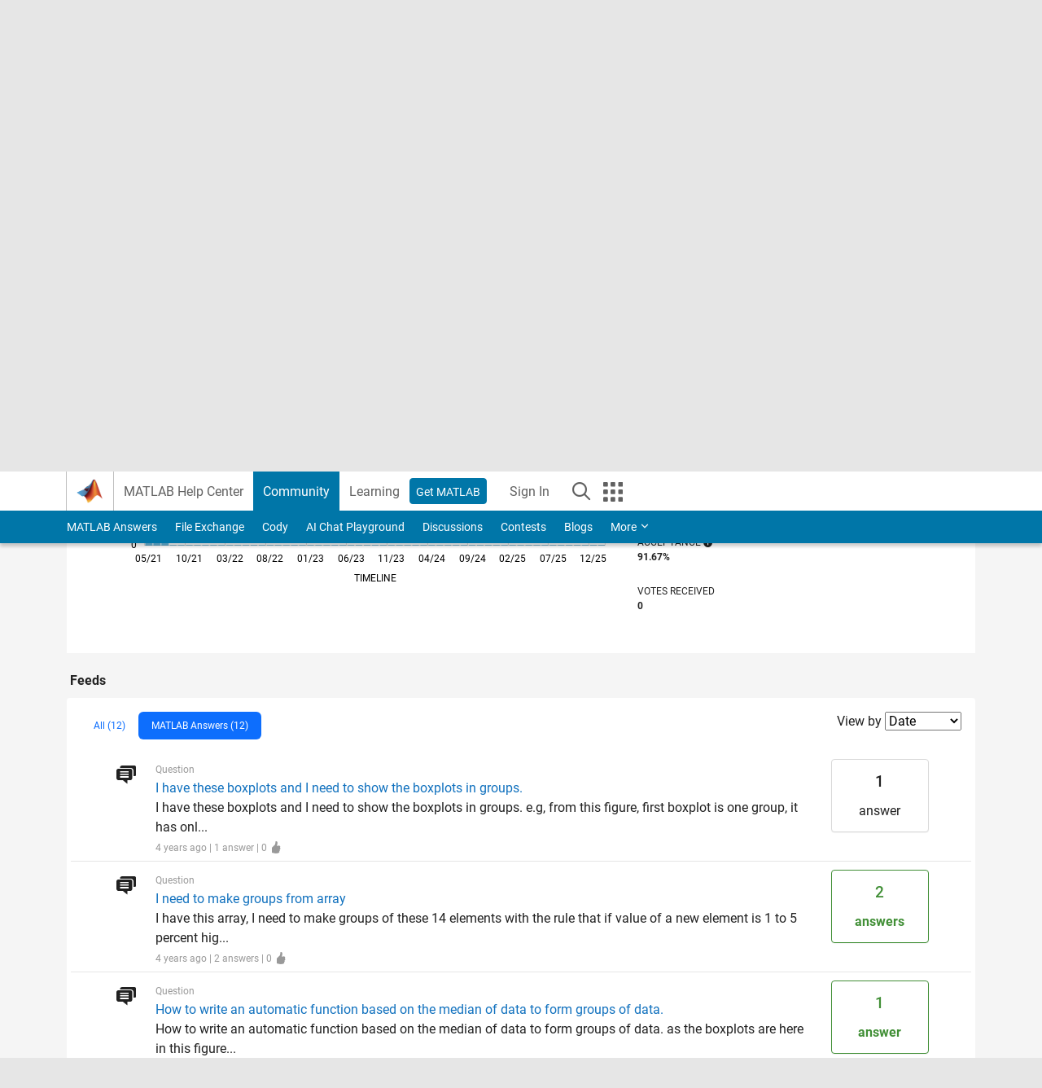

--- FILE ---
content_type: application/x-javascript;charset=utf-8
request_url: https://smetrics.mathworks.com/id?d_visid_ver=5.2.0&d_fieldgroup=A&mcorgid=B1441C8B533095C00A490D4D%40AdobeOrg&mid=10312192147259455515776089438768203426&ts=1769312634158
body_size: -32
content:
{"mid":"10312192147259455515776089438768203426"}

--- FILE ---
content_type: application/javascript
request_url: https://www.mathworks.com/matlabcentral/profile/assets/application-17f1cb4da5a787bbfcd6ee90b7445a306ae998d00e9d216ccec5eb7173ae0a14.js
body_size: 76337
content:
/*! For license information please see react-browser.js.LICENSE.txt */
(()=>{var e,t,n,r,l={511:(e,t,n)=>{"use strict";var r=n(418),l={};function a(e,t,n,r,l,a,o,i){if(!e){var u;if(void 0===t)u=new Error("Minified exception occurred; use the non-minified dev environment for the full error message and additional helpful warnings.");else{var s=[n,r,l,a,o,i],c=0;(u=new Error(t.replace(/%s/g,(function(){return s[c++]})))).name="Invariant Violation"}throw u.framesToPop=1,u}}var o="mixins";e.exports=function(e,t,n){var i=[],u={mixins:"DEFINE_MANY",statics:"DEFINE_MANY",propTypes:"DEFINE_MANY",contextTypes:"DEFINE_MANY",childContextTypes:"DEFINE_MANY",getDefaultProps:"DEFINE_MANY_MERGED",getInitialState:"DEFINE_MANY_MERGED",getChildContext:"DEFINE_MANY_MERGED",render:"DEFINE_ONCE",componentWillMount:"DEFINE_MANY",componentDidMount:"DEFINE_MANY",componentWillReceiveProps:"DEFINE_MANY",shouldComponentUpdate:"DEFINE_ONCE",componentWillUpdate:"DEFINE_MANY",componentDidUpdate:"DEFINE_MANY",componentWillUnmount:"DEFINE_MANY",UNSAFE_componentWillMount:"DEFINE_MANY",UNSAFE_componentWillReceiveProps:"DEFINE_MANY",UNSAFE_componentWillUpdate:"DEFINE_MANY",updateComponent:"OVERRIDE_BASE"},s={getDerivedStateFromProps:"DEFINE_MANY_MERGED"},c={displayName:function(e,t){e.displayName=t},mixins:function(e,t){if(t)for(var n=0;n<t.length;n++)d(e,t[n])},childContextTypes:function(e,t){e.childContextTypes=r({},e.childContextTypes,t)},contextTypes:function(e,t){e.contextTypes=r({},e.contextTypes,t)},getDefaultProps:function(e,t){e.getDefaultProps?e.getDefaultProps=h(e.getDefaultProps,t):e.getDefaultProps=t},propTypes:function(e,t){e.propTypes=r({},e.propTypes,t)},statics:function(e,t){!function(e,t){if(t)for(var n in t){var r=t[n];if(t.hasOwnProperty(n)){if(a(!(n in c),'ReactClass: You are attempting to define a reserved property, `%s`, that shouldn\'t be on the "statics" key. Define it as an instance property instead; it will still be accessible on the constructor.',n),n in e)return a("DEFINE_MANY_MERGED"===(s.hasOwnProperty(n)?s[n]:null),"ReactClass: You are attempting to define `%s` on your component more than once. This conflict may be due to a mixin.",n),void(e[n]=h(e[n],r));e[n]=r}}}(e,t)},autobind:function(){}};function f(e,t){var n=u.hasOwnProperty(t)?u[t]:null;b.hasOwnProperty(t)&&a("OVERRIDE_BASE"===n,"ReactClassInterface: You are attempting to override `%s` from your class specification. Ensure that your method names do not overlap with React methods.",t),e&&a("DEFINE_MANY"===n||"DEFINE_MANY_MERGED"===n,"ReactClassInterface: You are attempting to define `%s` on your component more than once. This conflict may be due to a mixin.",t)}function d(e,n){if(n){a("function"!=typeof n,"ReactClass: You're attempting to use a component class or function as a mixin. Instead, just use a regular object."),a(!t(n),"ReactClass: You're attempting to use a component as a mixin. Instead, just use a regular object.");var r=e.prototype,l=r.__reactAutoBindPairs;for(var i in n.hasOwnProperty(o)&&c.mixins(e,n.mixins),n)if(n.hasOwnProperty(i)&&i!==o){var s=n[i],d=r.hasOwnProperty(i);if(f(d,i),c.hasOwnProperty(i))c[i](e,s);else{var p=u.hasOwnProperty(i);if("function"!=typeof s||p||d||!1===n.autobind)if(d){var v=u[i];a(p&&("DEFINE_MANY_MERGED"===v||"DEFINE_MANY"===v),"ReactClass: Unexpected spec policy %s for key %s when mixing in component specs.",v,i),"DEFINE_MANY_MERGED"===v?r[i]=h(r[i],s):"DEFINE_MANY"===v&&(r[i]=m(r[i],s))}else r[i]=s;else l.push(i,s),r[i]=s}}}}function p(e,t){for(var n in a(e&&t&&"object"==typeof e&&"object"==typeof t,"mergeIntoWithNoDuplicateKeys(): Cannot merge non-objects."),t)t.hasOwnProperty(n)&&(a(void 0===e[n],"mergeIntoWithNoDuplicateKeys(): Tried to merge two objects with the same key: `%s`. This conflict may be due to a mixin; in particular, this may be caused by two getInitialState() or getDefaultProps() methods returning objects with clashing keys.",n),e[n]=t[n]);return e}function h(e,t){return function(){var n=e.apply(this,arguments),r=t.apply(this,arguments);if(null==n)return r;if(null==r)return n;var l={};return p(l,n),p(l,r),l}}function m(e,t){return function(){e.apply(this,arguments),t.apply(this,arguments)}}function v(e,t){return t.bind(e)}var y={componentDidMount:function(){this.__isMounted=!0}},g={componentWillUnmount:function(){this.__isMounted=!1}},b={replaceState:function(e,t){this.updater.enqueueReplaceState(this,e,t)},isMounted:function(){return!!this.__isMounted}},w=function(){};return r(w.prototype,e.prototype,b),function(e){var t=function(e,r,o){this.__reactAutoBindPairs.length&&function(e){for(var t=e.__reactAutoBindPairs,n=0;n<t.length;n+=2){var r=t[n],l=t[n+1];e[r]=v(e,l)}}(this),this.props=e,this.context=r,this.refs=l,this.updater=o||n,this.state=null;var i=this.getInitialState?this.getInitialState():null;a("object"==typeof i&&!Array.isArray(i),"%s.getInitialState(): must return an object or null",t.displayName||"ReactCompositeComponent"),this.state=i};for(var r in t.prototype=new w,t.prototype.constructor=t,t.prototype.__reactAutoBindPairs=[],i.forEach(d.bind(null,t)),d(t,y),d(t,e),d(t,g),t.getDefaultProps&&(t.defaultProps=t.getDefaultProps()),a(t.prototype.render,"createClass(...): Class specification must implement a `render` method."),u)t.prototype[r]||(t.prototype[r]=null);return t}}},555:(e,t,n)=>{"use strict";var r=n(294),l=n(511);if(void 0===r)throw Error("create-react-class could not find the React object. If you are using script tags, make sure that React is being loaded before create-react-class.");var a=(new r.Component).updater;e.exports=l(r.Component,r.isValidElement,a)},418:e=>{"use strict";var t=Object.getOwnPropertySymbols,n=Object.prototype.hasOwnProperty,r=Object.prototype.propertyIsEnumerable;e.exports=function(){try{if(!Object.assign)return!1;var e=new String("abc");if(e[5]="de","5"===Object.getOwnPropertyNames(e)[0])return!1;for(var t={},n=0;n<10;n++)t["_"+String.fromCharCode(n)]=n;if("0123456789"!==Object.getOwnPropertyNames(t).map((function(e){return t[e]})).join(""))return!1;var r={};return"abcdefghijklmnopqrst".split("").forEach((function(e){r[e]=e})),"abcdefghijklmnopqrst"===Object.keys(Object.assign({},r)).join("")}catch(e){return!1}}()?Object.assign:function(e,l){for(var a,o,i=function(e){if(null==e)throw new TypeError("Object.assign cannot be called with null or undefined");return Object(e)}(e),u=1;u<arguments.length;u++){for(var s in a=Object(arguments[u]))n.call(a,s)&&(i[s]=a[s]);if(t){o=t(a);for(var c=0;c<o.length;c++)r.call(a,o[c])&&(i[o[c]]=a[o[c]])}}return i}},703:(e,t,n)=>{"use strict";var r=n(414);function l(){}function a(){}a.resetWarningCache=l,e.exports=function(){function e(e,t,n,l,a,o){if(o!==r){var i=new Error("Calling PropTypes validators directly is not supported by the `prop-types` package. Use PropTypes.checkPropTypes() to call them. Read more at http://fb.me/use-check-prop-types");throw i.name="Invariant Violation",i}}function t(){return e}e.isRequired=e;var n={array:e,bigint:e,bool:e,func:e,number:e,object:e,string:e,symbol:e,any:e,arrayOf:t,element:e,elementType:e,instanceOf:t,node:e,objectOf:t,oneOf:t,oneOfType:t,shape:t,exact:t,checkPropTypes:a,resetWarningCache:l};return n.PropTypes=n,n}},697:(e,t,n)=>{e.exports=n(703)()},414:e=>{"use strict";e.exports="SECRET_DO_NOT_PASS_THIS_OR_YOU_WILL_BE_FIRED"},448:(e,t,n)=>{"use strict";var r=n(294),l=n(418),a=n(840);function o(e){for(var t="https://reactjs.org/docs/error-decoder.html?invariant="+e,n=1;n<arguments.length;n++)t+="&args[]="+encodeURIComponent(arguments[n]);return"Minified React error #"+e+"; visit "+t+" for the full message or use the non-minified dev environment for full errors and additional helpful warnings."}if(!r)throw Error(o(227));var i=new Set,u={};function s(e,t){c(e,t),c(e+"Capture",t)}function c(e,t){for(u[e]=t,e=0;e<t.length;e++)i.add(t[e])}var f=!("undefined"==typeof window||void 0===window.document||void 0===window.document.createElement),d=/^[:A-Z_a-z\u00C0-\u00D6\u00D8-\u00F6\u00F8-\u02FF\u0370-\u037D\u037F-\u1FFF\u200C-\u200D\u2070-\u218F\u2C00-\u2FEF\u3001-\uD7FF\uF900-\uFDCF\uFDF0-\uFFFD][:A-Z_a-z\u00C0-\u00D6\u00D8-\u00F6\u00F8-\u02FF\u0370-\u037D\u037F-\u1FFF\u200C-\u200D\u2070-\u218F\u2C00-\u2FEF\u3001-\uD7FF\uF900-\uFDCF\uFDF0-\uFFFD\-.0-9\u00B7\u0300-\u036F\u203F-\u2040]*$/,p=Object.prototype.hasOwnProperty,h={},m={};function v(e,t,n,r,l,a,o){this.acceptsBooleans=2===t||3===t||4===t,this.attributeName=r,this.attributeNamespace=l,this.mustUseProperty=n,this.propertyName=e,this.type=t,this.sanitizeURL=a,this.removeEmptyString=o}var y={};"children dangerouslySetInnerHTML defaultValue defaultChecked innerHTML suppressContentEditableWarning suppressHydrationWarning style".split(" ").forEach((function(e){y[e]=new v(e,0,!1,e,null,!1,!1)})),[["acceptCharset","accept-charset"],["className","class"],["htmlFor","for"],["httpEquiv","http-equiv"]].forEach((function(e){var t=e[0];y[t]=new v(t,1,!1,e[1],null,!1,!1)})),["contentEditable","draggable","spellCheck","value"].forEach((function(e){y[e]=new v(e,2,!1,e.toLowerCase(),null,!1,!1)})),["autoReverse","externalResourcesRequired","focusable","preserveAlpha"].forEach((function(e){y[e]=new v(e,2,!1,e,null,!1,!1)})),"allowFullScreen async autoFocus autoPlay controls default defer disabled disablePictureInPicture disableRemotePlayback formNoValidate hidden loop noModule noValidate open playsInline readOnly required reversed scoped seamless itemScope".split(" ").forEach((function(e){y[e]=new v(e,3,!1,e.toLowerCase(),null,!1,!1)})),["checked","multiple","muted","selected"].forEach((function(e){y[e]=new v(e,3,!0,e,null,!1,!1)})),["capture","download"].forEach((function(e){y[e]=new v(e,4,!1,e,null,!1,!1)})),["cols","rows","size","span"].forEach((function(e){y[e]=new v(e,6,!1,e,null,!1,!1)})),["rowSpan","start"].forEach((function(e){y[e]=new v(e,5,!1,e.toLowerCase(),null,!1,!1)}));var g=/[\-:]([a-z])/g;function b(e){return e[1].toUpperCase()}function w(e,t,n,r){var l=y.hasOwnProperty(t)?y[t]:null;(null!==l?0===l.type:!r&&2<t.length&&("o"===t[0]||"O"===t[0])&&("n"===t[1]||"N"===t[1]))||(function(e,t,n,r){if(null==t||function(e,t,n,r){if(null!==n&&0===n.type)return!1;switch(typeof t){case"function":case"symbol":return!0;case"boolean":return!r&&(null!==n?!n.acceptsBooleans:"data-"!==(e=e.toLowerCase().slice(0,5))&&"aria-"!==e);default:return!1}}(e,t,n,r))return!0;if(r)return!1;if(null!==n)switch(n.type){case 3:return!t;case 4:return!1===t;case 5:return isNaN(t);case 6:return isNaN(t)||1>t}return!1}(t,n,l,r)&&(n=null),r||null===l?function(e){return!!p.call(m,e)||!p.call(h,e)&&(d.test(e)?m[e]=!0:(h[e]=!0,!1))}(t)&&(null===n?e.removeAttribute(t):e.setAttribute(t,""+n)):l.mustUseProperty?e[l.propertyName]=null===n?3!==l.type&&"":n:(t=l.attributeName,r=l.attributeNamespace,null===n?e.removeAttribute(t):(n=3===(l=l.type)||4===l&&!0===n?"":""+n,r?e.setAttributeNS(r,t,n):e.setAttribute(t,n))))}"accent-height alignment-baseline arabic-form baseline-shift cap-height clip-path clip-rule color-interpolation color-interpolation-filters color-profile color-rendering dominant-baseline enable-background fill-opacity fill-rule flood-color flood-opacity font-family font-size font-size-adjust font-stretch font-style font-variant font-weight glyph-name glyph-orientation-horizontal glyph-orientation-vertical horiz-adv-x horiz-origin-x image-rendering letter-spacing lighting-color marker-end marker-mid marker-start overline-position overline-thickness paint-order panose-1 pointer-events rendering-intent shape-rendering stop-color stop-opacity strikethrough-position strikethrough-thickness stroke-dasharray stroke-dashoffset stroke-linecap stroke-linejoin stroke-miterlimit stroke-opacity stroke-width text-anchor text-decoration text-rendering underline-position underline-thickness unicode-bidi unicode-range units-per-em v-alphabetic v-hanging v-ideographic v-mathematical vector-effect vert-adv-y vert-origin-x vert-origin-y word-spacing writing-mode xmlns:xlink x-height".split(" ").forEach((function(e){var t=e.replace(g,b);y[t]=new v(t,1,!1,e,null,!1,!1)})),"xlink:actuate xlink:arcrole xlink:role xlink:show xlink:title xlink:type".split(" ").forEach((function(e){var t=e.replace(g,b);y[t]=new v(t,1,!1,e,"http://www.w3.org/1999/xlink",!1,!1)})),["xml:base","xml:lang","xml:space"].forEach((function(e){var t=e.replace(g,b);y[t]=new v(t,1,!1,e,"http://www.w3.org/XML/1998/namespace",!1,!1)})),["tabIndex","crossOrigin"].forEach((function(e){y[e]=new v(e,1,!1,e.toLowerCase(),null,!1,!1)})),y.xlinkHref=new v("xlinkHref",1,!1,"xlink:href","http://www.w3.org/1999/xlink",!0,!1),["src","href","action","formAction"].forEach((function(e){y[e]=new v(e,1,!1,e.toLowerCase(),null,!0,!0)}));var k=r.__SECRET_INTERNALS_DO_NOT_USE_OR_YOU_WILL_BE_FIRED,E=60103,S=60106,_=60107,x=60108,C=60114,N=60109,P=60110,T=60112,M=60113,L=60120,z=60115,O=60116,D=60121,R=60128,I=60129,F=60130,A=60131;if("function"==typeof Symbol&&Symbol.for){var U=Symbol.for;E=U("react.element"),S=U("react.portal"),_=U("react.fragment"),x=U("react.strict_mode"),C=U("react.profiler"),N=U("react.provider"),P=U("react.context"),T=U("react.forward_ref"),M=U("react.suspense"),L=U("react.suspense_list"),z=U("react.memo"),O=U("react.lazy"),D=U("react.block"),U("react.scope"),R=U("react.opaque.id"),I=U("react.debug_trace_mode"),F=U("react.offscreen"),A=U("react.legacy_hidden")}var j,V="function"==typeof Symbol&&Symbol.iterator;function B(e){return null===e||"object"!=typeof e?null:"function"==typeof(e=V&&e[V]||e["@@iterator"])?e:null}function W(e){if(void 0===j)try{throw Error()}catch(e){var t=e.stack.trim().match(/\n( *(at )?)/);j=t&&t[1]||""}return"\n"+j+e}var $=!1;function H(e,t){if(!e||$)return"";$=!0;var n=Error.prepareStackTrace;Error.prepareStackTrace=void 0;try{if(t)if(t=function(){throw Error()},Object.defineProperty(t.prototype,"props",{set:function(){throw Error()}}),"object"==typeof Reflect&&Reflect.construct){try{Reflect.construct(t,[])}catch(e){var r=e}Reflect.construct(e,[],t)}else{try{t.call()}catch(e){r=e}e.call(t.prototype)}else{try{throw Error()}catch(e){r=e}e()}}catch(e){if(e&&r&&"string"==typeof e.stack){for(var l=e.stack.split("\n"),a=r.stack.split("\n"),o=l.length-1,i=a.length-1;1<=o&&0<=i&&l[o]!==a[i];)i--;for(;1<=o&&0<=i;o--,i--)if(l[o]!==a[i]){if(1!==o||1!==i)do{if(o--,0>--i||l[o]!==a[i])return"\n"+l[o].replace(" at new "," at ")}while(1<=o&&0<=i);break}}}finally{$=!1,Error.prepareStackTrace=n}return(e=e?e.displayName||e.name:"")?W(e):""}function Q(e){switch(e.tag){case 5:return W(e.type);case 16:return W("Lazy");case 13:return W("Suspense");case 19:return W("SuspenseList");case 0:case 2:case 15:return H(e.type,!1);case 11:return H(e.type.render,!1);case 22:return H(e.type._render,!1);case 1:return H(e.type,!0);default:return""}}function Y(e){if(null==e)return null;if("function"==typeof e)return e.displayName||e.name||null;if("string"==typeof e)return e;switch(e){case _:return"Fragment";case S:return"Portal";case C:return"Profiler";case x:return"StrictMode";case M:return"Suspense";case L:return"SuspenseList"}if("object"==typeof e)switch(e.$$typeof){case P:return(e.displayName||"Context")+".Consumer";case N:return(e._context.displayName||"Context")+".Provider";case T:var t=e.render;return t=t.displayName||t.name||"",e.displayName||(""!==t?"ForwardRef("+t+")":"ForwardRef");case z:return Y(e.type);case D:return Y(e._render);case O:t=e._payload,e=e._init;try{return Y(e(t))}catch(e){}}return null}function q(e){switch(typeof e){case"boolean":case"number":case"object":case"string":case"undefined":return e;default:return""}}function K(e){var t=e.type;return(e=e.nodeName)&&"input"===e.toLowerCase()&&("checkbox"===t||"radio"===t)}function G(e){e._valueTracker||(e._valueTracker=function(e){var t=K(e)?"checked":"value",n=Object.getOwnPropertyDescriptor(e.constructor.prototype,t),r=""+e[t];if(!e.hasOwnProperty(t)&&void 0!==n&&"function"==typeof n.get&&"function"==typeof n.set){var l=n.get,a=n.set;return Object.defineProperty(e,t,{configurable:!0,get:function(){return l.call(this)},set:function(e){r=""+e,a.call(this,e)}}),Object.defineProperty(e,t,{enumerable:n.enumerable}),{getValue:function(){return r},setValue:function(e){r=""+e},stopTracking:function(){e._valueTracker=null,delete e[t]}}}}(e))}function X(e){if(!e)return!1;var t=e._valueTracker;if(!t)return!0;var n=t.getValue(),r="";return e&&(r=K(e)?e.checked?"true":"false":e.value),(e=r)!==n&&(t.setValue(e),!0)}function Z(e){if(void 0===(e=e||("undefined"!=typeof document?document:void 0)))return null;try{return e.activeElement||e.body}catch(t){return e.body}}function J(e,t){var n=t.checked;return l({},t,{defaultChecked:void 0,defaultValue:void 0,value:void 0,checked:null!=n?n:e._wrapperState.initialChecked})}function ee(e,t){var n=null==t.defaultValue?"":t.defaultValue,r=null!=t.checked?t.checked:t.defaultChecked;n=q(null!=t.value?t.value:n),e._wrapperState={initialChecked:r,initialValue:n,controlled:"checkbox"===t.type||"radio"===t.type?null!=t.checked:null!=t.value}}function te(e,t){null!=(t=t.checked)&&w(e,"checked",t,!1)}function ne(e,t){te(e,t);var n=q(t.value),r=t.type;if(null!=n)"number"===r?(0===n&&""===e.value||e.value!=n)&&(e.value=""+n):e.value!==""+n&&(e.value=""+n);else if("submit"===r||"reset"===r)return void e.removeAttribute("value");t.hasOwnProperty("value")?le(e,t.type,n):t.hasOwnProperty("defaultValue")&&le(e,t.type,q(t.defaultValue)),null==t.checked&&null!=t.defaultChecked&&(e.defaultChecked=!!t.defaultChecked)}function re(e,t,n){if(t.hasOwnProperty("value")||t.hasOwnProperty("defaultValue")){var r=t.type;if(!("submit"!==r&&"reset"!==r||void 0!==t.value&&null!==t.value))return;t=""+e._wrapperState.initialValue,n||t===e.value||(e.value=t),e.defaultValue=t}""!==(n=e.name)&&(e.name=""),e.defaultChecked=!!e._wrapperState.initialChecked,""!==n&&(e.name=n)}function le(e,t,n){"number"===t&&Z(e.ownerDocument)===e||(null==n?e.defaultValue=""+e._wrapperState.initialValue:e.defaultValue!==""+n&&(e.defaultValue=""+n))}function ae(e,t){return e=l({children:void 0},t),(t=function(e){var t="";return r.Children.forEach(e,(function(e){null!=e&&(t+=e)})),t}(t.children))&&(e.children=t),e}function oe(e,t,n,r){if(e=e.options,t){t={};for(var l=0;l<n.length;l++)t["$"+n[l]]=!0;for(n=0;n<e.length;n++)l=t.hasOwnProperty("$"+e[n].value),e[n].selected!==l&&(e[n].selected=l),l&&r&&(e[n].defaultSelected=!0)}else{for(n=""+q(n),t=null,l=0;l<e.length;l++){if(e[l].value===n)return e[l].selected=!0,void(r&&(e[l].defaultSelected=!0));null!==t||e[l].disabled||(t=e[l])}null!==t&&(t.selected=!0)}}function ie(e,t){if(null!=t.dangerouslySetInnerHTML)throw Error(o(91));return l({},t,{value:void 0,defaultValue:void 0,children:""+e._wrapperState.initialValue})}function ue(e,t){var n=t.value;if(null==n){if(n=t.children,t=t.defaultValue,null!=n){if(null!=t)throw Error(o(92));if(Array.isArray(n)){if(!(1>=n.length))throw Error(o(93));n=n[0]}t=n}null==t&&(t=""),n=t}e._wrapperState={initialValue:q(n)}}function se(e,t){var n=q(t.value),r=q(t.defaultValue);null!=n&&((n=""+n)!==e.value&&(e.value=n),null==t.defaultValue&&e.defaultValue!==n&&(e.defaultValue=n)),null!=r&&(e.defaultValue=""+r)}function ce(e){var t=e.textContent;t===e._wrapperState.initialValue&&""!==t&&null!==t&&(e.value=t)}var fe={html:"http://www.w3.org/1999/xhtml",mathml:"http://www.w3.org/1998/Math/MathML",svg:"http://www.w3.org/2000/svg"};function de(e){switch(e){case"svg":return"http://www.w3.org/2000/svg";case"math":return"http://www.w3.org/1998/Math/MathML";default:return"http://www.w3.org/1999/xhtml"}}function pe(e,t){return null==e||"http://www.w3.org/1999/xhtml"===e?de(t):"http://www.w3.org/2000/svg"===e&&"foreignObject"===t?"http://www.w3.org/1999/xhtml":e}var he,me,ve=(me=function(e,t){if(e.namespaceURI!==fe.svg||"innerHTML"in e)e.innerHTML=t;else{for((he=he||document.createElement("div")).innerHTML="<svg>"+t.valueOf().toString()+"</svg>",t=he.firstChild;e.firstChild;)e.removeChild(e.firstChild);for(;t.firstChild;)e.appendChild(t.firstChild)}},"undefined"!=typeof MSApp&&MSApp.execUnsafeLocalFunction?function(e,t,n,r){MSApp.execUnsafeLocalFunction((function(){return me(e,t)}))}:me);function ye(e,t){if(t){var n=e.firstChild;if(n&&n===e.lastChild&&3===n.nodeType)return void(n.nodeValue=t)}e.textContent=t}var ge={animationIterationCount:!0,borderImageOutset:!0,borderImageSlice:!0,borderImageWidth:!0,boxFlex:!0,boxFlexGroup:!0,boxOrdinalGroup:!0,columnCount:!0,columns:!0,flex:!0,flexGrow:!0,flexPositive:!0,flexShrink:!0,flexNegative:!0,flexOrder:!0,gridArea:!0,gridRow:!0,gridRowEnd:!0,gridRowSpan:!0,gridRowStart:!0,gridColumn:!0,gridColumnEnd:!0,gridColumnSpan:!0,gridColumnStart:!0,fontWeight:!0,lineClamp:!0,lineHeight:!0,opacity:!0,order:!0,orphans:!0,tabSize:!0,widows:!0,zIndex:!0,zoom:!0,fillOpacity:!0,floodOpacity:!0,stopOpacity:!0,strokeDasharray:!0,strokeDashoffset:!0,strokeMiterlimit:!0,strokeOpacity:!0,strokeWidth:!0},be=["Webkit","ms","Moz","O"];function we(e,t,n){return null==t||"boolean"==typeof t||""===t?"":n||"number"!=typeof t||0===t||ge.hasOwnProperty(e)&&ge[e]?(""+t).trim():t+"px"}function ke(e,t){for(var n in e=e.style,t)if(t.hasOwnProperty(n)){var r=0===n.indexOf("--"),l=we(n,t[n],r);"float"===n&&(n="cssFloat"),r?e.setProperty(n,l):e[n]=l}}Object.keys(ge).forEach((function(e){be.forEach((function(t){t=t+e.charAt(0).toUpperCase()+e.substring(1),ge[t]=ge[e]}))}));var Ee=l({menuitem:!0},{area:!0,base:!0,br:!0,col:!0,embed:!0,hr:!0,img:!0,input:!0,keygen:!0,link:!0,meta:!0,param:!0,source:!0,track:!0,wbr:!0});function Se(e,t){if(t){if(Ee[e]&&(null!=t.children||null!=t.dangerouslySetInnerHTML))throw Error(o(137,e));if(null!=t.dangerouslySetInnerHTML){if(null!=t.children)throw Error(o(60));if("object"!=typeof t.dangerouslySetInnerHTML||!("__html"in t.dangerouslySetInnerHTML))throw Error(o(61))}if(null!=t.style&&"object"!=typeof t.style)throw Error(o(62))}}function _e(e,t){if(-1===e.indexOf("-"))return"string"==typeof t.is;switch(e){case"annotation-xml":case"color-profile":case"font-face":case"font-face-src":case"font-face-uri":case"font-face-format":case"font-face-name":case"missing-glyph":return!1;default:return!0}}function xe(e){return(e=e.target||e.srcElement||window).correspondingUseElement&&(e=e.correspondingUseElement),3===e.nodeType?e.parentNode:e}var Ce=null,Ne=null,Pe=null;function Te(e){if(e=nl(e)){if("function"!=typeof Ce)throw Error(o(280));var t=e.stateNode;t&&(t=ll(t),Ce(e.stateNode,e.type,t))}}function Me(e){Ne?Pe?Pe.push(e):Pe=[e]:Ne=e}function Le(){if(Ne){var e=Ne,t=Pe;if(Pe=Ne=null,Te(e),t)for(e=0;e<t.length;e++)Te(t[e])}}function ze(e,t){return e(t)}function Oe(e,t,n,r,l){return e(t,n,r,l)}function De(){}var Re=ze,Ie=!1,Fe=!1;function Ae(){null===Ne&&null===Pe||(De(),Le())}function Ue(e,t){var n=e.stateNode;if(null===n)return null;var r=ll(n);if(null===r)return null;n=r[t];e:switch(t){case"onClick":case"onClickCapture":case"onDoubleClick":case"onDoubleClickCapture":case"onMouseDown":case"onMouseDownCapture":case"onMouseMove":case"onMouseMoveCapture":case"onMouseUp":case"onMouseUpCapture":case"onMouseEnter":(r=!r.disabled)||(r=!("button"===(e=e.type)||"input"===e||"select"===e||"textarea"===e)),e=!r;break e;default:e=!1}if(e)return null;if(n&&"function"!=typeof n)throw Error(o(231,t,typeof n));return n}var je=!1;if(f)try{var Ve={};Object.defineProperty(Ve,"passive",{get:function(){je=!0}}),window.addEventListener("test",Ve,Ve),window.removeEventListener("test",Ve,Ve)}catch(me){je=!1}function Be(e,t,n,r,l,a,o,i,u){var s=Array.prototype.slice.call(arguments,3);try{t.apply(n,s)}catch(e){this.onError(e)}}var We=!1,$e=null,He=!1,Qe=null,Ye={onError:function(e){We=!0,$e=e}};function qe(e,t,n,r,l,a,o,i,u){We=!1,$e=null,Be.apply(Ye,arguments)}function Ke(e){var t=e,n=e;if(e.alternate)for(;t.return;)t=t.return;else{e=t;do{0!=(1026&(t=e).flags)&&(n=t.return),e=t.return}while(e)}return 3===t.tag?n:null}function Ge(e){if(13===e.tag){var t=e.memoizedState;if(null===t&&null!==(e=e.alternate)&&(t=e.memoizedState),null!==t)return t.dehydrated}return null}function Xe(e){if(Ke(e)!==e)throw Error(o(188))}function Ze(e){if(e=function(e){var t=e.alternate;if(!t){if(null===(t=Ke(e)))throw Error(o(188));return t!==e?null:e}for(var n=e,r=t;;){var l=n.return;if(null===l)break;var a=l.alternate;if(null===a){if(null!==(r=l.return)){n=r;continue}break}if(l.child===a.child){for(a=l.child;a;){if(a===n)return Xe(l),e;if(a===r)return Xe(l),t;a=a.sibling}throw Error(o(188))}if(n.return!==r.return)n=l,r=a;else{for(var i=!1,u=l.child;u;){if(u===n){i=!0,n=l,r=a;break}if(u===r){i=!0,r=l,n=a;break}u=u.sibling}if(!i){for(u=a.child;u;){if(u===n){i=!0,n=a,r=l;break}if(u===r){i=!0,r=a,n=l;break}u=u.sibling}if(!i)throw Error(o(189))}}if(n.alternate!==r)throw Error(o(190))}if(3!==n.tag)throw Error(o(188));return n.stateNode.current===n?e:t}(e),!e)return null;for(var t=e;;){if(5===t.tag||6===t.tag)return t;if(t.child)t.child.return=t,t=t.child;else{if(t===e)break;for(;!t.sibling;){if(!t.return||t.return===e)return null;t=t.return}t.sibling.return=t.return,t=t.sibling}}return null}function Je(e,t){for(var n=e.alternate;null!==t;){if(t===e||t===n)return!0;t=t.return}return!1}var et,tt,nt,rt,lt=!1,at=[],ot=null,it=null,ut=null,st=new Map,ct=new Map,ft=[],dt="mousedown mouseup touchcancel touchend touchstart auxclick dblclick pointercancel pointerdown pointerup dragend dragstart drop compositionend compositionstart keydown keypress keyup input textInput copy cut paste click change contextmenu reset submit".split(" ");function pt(e,t,n,r,l){return{blockedOn:e,domEventName:t,eventSystemFlags:16|n,nativeEvent:l,targetContainers:[r]}}function ht(e,t){switch(e){case"focusin":case"focusout":ot=null;break;case"dragenter":case"dragleave":it=null;break;case"mouseover":case"mouseout":ut=null;break;case"pointerover":case"pointerout":st.delete(t.pointerId);break;case"gotpointercapture":case"lostpointercapture":ct.delete(t.pointerId)}}function mt(e,t,n,r,l,a){return null===e||e.nativeEvent!==a?(e=pt(t,n,r,l,a),null!==t&&null!==(t=nl(t))&&tt(t),e):(e.eventSystemFlags|=r,t=e.targetContainers,null!==l&&-1===t.indexOf(l)&&t.push(l),e)}function vt(e){var t=tl(e.target);if(null!==t){var n=Ke(t);if(null!==n)if(13===(t=n.tag)){if(null!==(t=Ge(n)))return e.blockedOn=t,void rt(e.lanePriority,(function(){a.unstable_runWithPriority(e.priority,(function(){nt(n)}))}))}else if(3===t&&n.stateNode.hydrate)return void(e.blockedOn=3===n.tag?n.stateNode.containerInfo:null)}e.blockedOn=null}function yt(e){if(null!==e.blockedOn)return!1;for(var t=e.targetContainers;0<t.length;){var n=Zt(e.domEventName,e.eventSystemFlags,t[0],e.nativeEvent);if(null!==n)return null!==(t=nl(n))&&tt(t),e.blockedOn=n,!1;t.shift()}return!0}function gt(e,t,n){yt(e)&&n.delete(t)}function bt(){for(lt=!1;0<at.length;){var e=at[0];if(null!==e.blockedOn){null!==(e=nl(e.blockedOn))&&et(e);break}for(var t=e.targetContainers;0<t.length;){var n=Zt(e.domEventName,e.eventSystemFlags,t[0],e.nativeEvent);if(null!==n){e.blockedOn=n;break}t.shift()}null===e.blockedOn&&at.shift()}null!==ot&&yt(ot)&&(ot=null),null!==it&&yt(it)&&(it=null),null!==ut&&yt(ut)&&(ut=null),st.forEach(gt),ct.forEach(gt)}function wt(e,t){e.blockedOn===t&&(e.blockedOn=null,lt||(lt=!0,a.unstable_scheduleCallback(a.unstable_NormalPriority,bt)))}function kt(e){function t(t){return wt(t,e)}if(0<at.length){wt(at[0],e);for(var n=1;n<at.length;n++){var r=at[n];r.blockedOn===e&&(r.blockedOn=null)}}for(null!==ot&&wt(ot,e),null!==it&&wt(it,e),null!==ut&&wt(ut,e),st.forEach(t),ct.forEach(t),n=0;n<ft.length;n++)(r=ft[n]).blockedOn===e&&(r.blockedOn=null);for(;0<ft.length&&null===(n=ft[0]).blockedOn;)vt(n),null===n.blockedOn&&ft.shift()}function Et(e,t){var n={};return n[e.toLowerCase()]=t.toLowerCase(),n["Webkit"+e]="webkit"+t,n["Moz"+e]="moz"+t,n}var St={animationend:Et("Animation","AnimationEnd"),animationiteration:Et("Animation","AnimationIteration"),animationstart:Et("Animation","AnimationStart"),transitionend:Et("Transition","TransitionEnd")},_t={},xt={};function Ct(e){if(_t[e])return _t[e];if(!St[e])return e;var t,n=St[e];for(t in n)if(n.hasOwnProperty(t)&&t in xt)return _t[e]=n[t];return e}f&&(xt=document.createElement("div").style,"AnimationEvent"in window||(delete St.animationend.animation,delete St.animationiteration.animation,delete St.animationstart.animation),"TransitionEvent"in window||delete St.transitionend.transition);var Nt=Ct("animationend"),Pt=Ct("animationiteration"),Tt=Ct("animationstart"),Mt=Ct("transitionend"),Lt=new Map,zt=new Map,Ot=["abort","abort",Nt,"animationEnd",Pt,"animationIteration",Tt,"animationStart","canplay","canPlay","canplaythrough","canPlayThrough","durationchange","durationChange","emptied","emptied","encrypted","encrypted","ended","ended","error","error","gotpointercapture","gotPointerCapture","load","load","loadeddata","loadedData","loadedmetadata","loadedMetadata","loadstart","loadStart","lostpointercapture","lostPointerCapture","playing","playing","progress","progress","seeking","seeking","stalled","stalled","suspend","suspend","timeupdate","timeUpdate",Mt,"transitionEnd","waiting","waiting"];function Dt(e,t){for(var n=0;n<e.length;n+=2){var r=e[n],l=e[n+1];l="on"+(l[0].toUpperCase()+l.slice(1)),zt.set(r,t),Lt.set(r,l),s(l,[r])}}(0,a.unstable_now)();var Rt=8;function It(e){if(0!=(1&e))return Rt=15,1;if(0!=(2&e))return Rt=14,2;if(0!=(4&e))return Rt=13,4;var t=24&e;return 0!==t?(Rt=12,t):0!=(32&e)?(Rt=11,32):0!=(t=192&e)?(Rt=10,t):0!=(256&e)?(Rt=9,256):0!=(t=3584&e)?(Rt=8,t):0!=(4096&e)?(Rt=7,4096):0!=(t=4186112&e)?(Rt=6,t):0!=(t=62914560&e)?(Rt=5,t):67108864&e?(Rt=4,67108864):0!=(134217728&e)?(Rt=3,134217728):0!=(t=805306368&e)?(Rt=2,t):0!=(1073741824&e)?(Rt=1,1073741824):(Rt=8,e)}function Ft(e,t){var n=e.pendingLanes;if(0===n)return Rt=0;var r=0,l=0,a=e.expiredLanes,o=e.suspendedLanes,i=e.pingedLanes;if(0!==a)r=a,l=Rt=15;else if(0!=(a=134217727&n)){var u=a&~o;0!==u?(r=It(u),l=Rt):0!=(i&=a)&&(r=It(i),l=Rt)}else 0!=(a=n&~o)?(r=It(a),l=Rt):0!==i&&(r=It(i),l=Rt);if(0===r)return 0;if(r=n&((0>(r=31-Wt(r))?0:1<<r)<<1)-1,0!==t&&t!==r&&0==(t&o)){if(It(t),l<=Rt)return t;Rt=l}if(0!==(t=e.entangledLanes))for(e=e.entanglements,t&=r;0<t;)l=1<<(n=31-Wt(t)),r|=e[n],t&=~l;return r}function At(e){return 0!=(e=-1073741825&e.pendingLanes)?e:1073741824&e?1073741824:0}function Ut(e,t){switch(e){case 15:return 1;case 14:return 2;case 12:return 0===(e=jt(24&~t))?Ut(10,t):e;case 10:return 0===(e=jt(192&~t))?Ut(8,t):e;case 8:return 0===(e=jt(3584&~t))&&0===(e=jt(4186112&~t))&&(e=512),e;case 2:return 0===(t=jt(805306368&~t))&&(t=268435456),t}throw Error(o(358,e))}function jt(e){return e&-e}function Vt(e){for(var t=[],n=0;31>n;n++)t.push(e);return t}function Bt(e,t,n){e.pendingLanes|=t;var r=t-1;e.suspendedLanes&=r,e.pingedLanes&=r,(e=e.eventTimes)[t=31-Wt(t)]=n}var Wt=Math.clz32?Math.clz32:function(e){return 0===e?32:31-($t(e)/Ht|0)|0},$t=Math.log,Ht=Math.LN2,Qt=a.unstable_UserBlockingPriority,Yt=a.unstable_runWithPriority,qt=!0;function Kt(e,t,n,r){Ie||De();var l=Xt,a=Ie;Ie=!0;try{Oe(l,e,t,n,r)}finally{(Ie=a)||Ae()}}function Gt(e,t,n,r){Yt(Qt,Xt.bind(null,e,t,n,r))}function Xt(e,t,n,r){var l;if(qt)if((l=0==(4&t))&&0<at.length&&-1<dt.indexOf(e))e=pt(null,e,t,n,r),at.push(e);else{var a=Zt(e,t,n,r);if(null===a)l&&ht(e,r);else{if(l){if(-1<dt.indexOf(e))return e=pt(a,e,t,n,r),void at.push(e);if(function(e,t,n,r,l){switch(t){case"focusin":return ot=mt(ot,e,t,n,r,l),!0;case"dragenter":return it=mt(it,e,t,n,r,l),!0;case"mouseover":return ut=mt(ut,e,t,n,r,l),!0;case"pointerover":var a=l.pointerId;return st.set(a,mt(st.get(a)||null,e,t,n,r,l)),!0;case"gotpointercapture":return a=l.pointerId,ct.set(a,mt(ct.get(a)||null,e,t,n,r,l)),!0}return!1}(a,e,t,n,r))return;ht(e,r)}Dr(e,t,r,null,n)}}}function Zt(e,t,n,r){var l=xe(r);if(null!==(l=tl(l))){var a=Ke(l);if(null===a)l=null;else{var o=a.tag;if(13===o){if(null!==(l=Ge(a)))return l;l=null}else if(3===o){if(a.stateNode.hydrate)return 3===a.tag?a.stateNode.containerInfo:null;l=null}else a!==l&&(l=null)}}return Dr(e,t,r,l,n),null}var Jt=null,en=null,tn=null;function nn(){if(tn)return tn;var e,t,n=en,r=n.length,l="value"in Jt?Jt.value:Jt.textContent,a=l.length;for(e=0;e<r&&n[e]===l[e];e++);var o=r-e;for(t=1;t<=o&&n[r-t]===l[a-t];t++);return tn=l.slice(e,1<t?1-t:void 0)}function rn(e){var t=e.keyCode;return"charCode"in e?0===(e=e.charCode)&&13===t&&(e=13):e=t,10===e&&(e=13),32<=e||13===e?e:0}function ln(){return!0}function an(){return!1}function on(e){function t(t,n,r,l,a){for(var o in this._reactName=t,this._targetInst=r,this.type=n,this.nativeEvent=l,this.target=a,this.currentTarget=null,e)e.hasOwnProperty(o)&&(t=e[o],this[o]=t?t(l):l[o]);return this.isDefaultPrevented=(null!=l.defaultPrevented?l.defaultPrevented:!1===l.returnValue)?ln:an,this.isPropagationStopped=an,this}return l(t.prototype,{preventDefault:function(){this.defaultPrevented=!0;var e=this.nativeEvent;e&&(e.preventDefault?e.preventDefault():"unknown"!=typeof e.returnValue&&(e.returnValue=!1),this.isDefaultPrevented=ln)},stopPropagation:function(){var e=this.nativeEvent;e&&(e.stopPropagation?e.stopPropagation():"unknown"!=typeof e.cancelBubble&&(e.cancelBubble=!0),this.isPropagationStopped=ln)},persist:function(){},isPersistent:ln}),t}var un,sn,cn,fn={eventPhase:0,bubbles:0,cancelable:0,timeStamp:function(e){return e.timeStamp||Date.now()},defaultPrevented:0,isTrusted:0},dn=on(fn),pn=l({},fn,{view:0,detail:0}),hn=on(pn),mn=l({},pn,{screenX:0,screenY:0,clientX:0,clientY:0,pageX:0,pageY:0,ctrlKey:0,shiftKey:0,altKey:0,metaKey:0,getModifierState:Nn,button:0,buttons:0,relatedTarget:function(e){return void 0===e.relatedTarget?e.fromElement===e.srcElement?e.toElement:e.fromElement:e.relatedTarget},movementX:function(e){return"movementX"in e?e.movementX:(e!==cn&&(cn&&"mousemove"===e.type?(un=e.screenX-cn.screenX,sn=e.screenY-cn.screenY):sn=un=0,cn=e),un)},movementY:function(e){return"movementY"in e?e.movementY:sn}}),vn=on(mn),yn=on(l({},mn,{dataTransfer:0})),gn=on(l({},pn,{relatedTarget:0})),bn=on(l({},fn,{animationName:0,elapsedTime:0,pseudoElement:0})),wn=l({},fn,{clipboardData:function(e){return"clipboardData"in e?e.clipboardData:window.clipboardData}}),kn=on(wn),En=on(l({},fn,{data:0})),Sn={Esc:"Escape",Spacebar:" ",Left:"ArrowLeft",Up:"ArrowUp",Right:"ArrowRight",Down:"ArrowDown",Del:"Delete",Win:"OS",Menu:"ContextMenu",Apps:"ContextMenu",Scroll:"ScrollLock",MozPrintableKey:"Unidentified"},_n={8:"Backspace",9:"Tab",12:"Clear",13:"Enter",16:"Shift",17:"Control",18:"Alt",19:"Pause",20:"CapsLock",27:"Escape",32:" ",33:"PageUp",34:"PageDown",35:"End",36:"Home",37:"ArrowLeft",38:"ArrowUp",39:"ArrowRight",40:"ArrowDown",45:"Insert",46:"Delete",112:"F1",113:"F2",114:"F3",115:"F4",116:"F5",117:"F6",118:"F7",119:"F8",120:"F9",121:"F10",122:"F11",123:"F12",144:"NumLock",145:"ScrollLock",224:"Meta"},xn={Alt:"altKey",Control:"ctrlKey",Meta:"metaKey",Shift:"shiftKey"};function Cn(e){var t=this.nativeEvent;return t.getModifierState?t.getModifierState(e):!!(e=xn[e])&&!!t[e]}function Nn(){return Cn}var Pn=l({},pn,{key:function(e){if(e.key){var t=Sn[e.key]||e.key;if("Unidentified"!==t)return t}return"keypress"===e.type?13===(e=rn(e))?"Enter":String.fromCharCode(e):"keydown"===e.type||"keyup"===e.type?_n[e.keyCode]||"Unidentified":""},code:0,location:0,ctrlKey:0,shiftKey:0,altKey:0,metaKey:0,repeat:0,locale:0,getModifierState:Nn,charCode:function(e){return"keypress"===e.type?rn(e):0},keyCode:function(e){return"keydown"===e.type||"keyup"===e.type?e.keyCode:0},which:function(e){return"keypress"===e.type?rn(e):"keydown"===e.type||"keyup"===e.type?e.keyCode:0}}),Tn=on(Pn),Mn=on(l({},mn,{pointerId:0,width:0,height:0,pressure:0,tangentialPressure:0,tiltX:0,tiltY:0,twist:0,pointerType:0,isPrimary:0})),Ln=on(l({},pn,{touches:0,targetTouches:0,changedTouches:0,altKey:0,metaKey:0,ctrlKey:0,shiftKey:0,getModifierState:Nn})),zn=on(l({},fn,{propertyName:0,elapsedTime:0,pseudoElement:0})),On=l({},mn,{deltaX:function(e){return"deltaX"in e?e.deltaX:"wheelDeltaX"in e?-e.wheelDeltaX:0},deltaY:function(e){return"deltaY"in e?e.deltaY:"wheelDeltaY"in e?-e.wheelDeltaY:"wheelDelta"in e?-e.wheelDelta:0},deltaZ:0,deltaMode:0}),Dn=on(On),Rn=[9,13,27,32],In=f&&"CompositionEvent"in window,Fn=null;f&&"documentMode"in document&&(Fn=document.documentMode);var An=f&&"TextEvent"in window&&!Fn,Un=f&&(!In||Fn&&8<Fn&&11>=Fn),jn=String.fromCharCode(32),Vn=!1;function Bn(e,t){switch(e){case"keyup":return-1!==Rn.indexOf(t.keyCode);case"keydown":return 229!==t.keyCode;case"keypress":case"mousedown":case"focusout":return!0;default:return!1}}function Wn(e){return"object"==typeof(e=e.detail)&&"data"in e?e.data:null}var $n=!1,Hn={color:!0,date:!0,datetime:!0,"datetime-local":!0,email:!0,month:!0,number:!0,password:!0,range:!0,search:!0,tel:!0,text:!0,time:!0,url:!0,week:!0};function Qn(e){var t=e&&e.nodeName&&e.nodeName.toLowerCase();return"input"===t?!!Hn[e.type]:"textarea"===t}function Yn(e,t,n,r){Me(r),0<(t=Ir(t,"onChange")).length&&(n=new dn("onChange","change",null,n,r),e.push({event:n,listeners:t}))}var qn=null,Kn=null;function Gn(e){Pr(e,0)}function Xn(e){if(X(rl(e)))return e}function Zn(e,t){if("change"===e)return t}var Jn=!1;if(f){var er;if(f){var tr="oninput"in document;if(!tr){var nr=document.createElement("div");nr.setAttribute("oninput","return;"),tr="function"==typeof nr.oninput}er=tr}else er=!1;Jn=er&&(!document.documentMode||9<document.documentMode)}function rr(){qn&&(qn.detachEvent("onpropertychange",lr),Kn=qn=null)}function lr(e){if("value"===e.propertyName&&Xn(Kn)){var t=[];if(Yn(t,Kn,e,xe(e)),e=Gn,Ie)e(t);else{Ie=!0;try{ze(e,t)}finally{Ie=!1,Ae()}}}}function ar(e,t,n){"focusin"===e?(rr(),Kn=n,(qn=t).attachEvent("onpropertychange",lr)):"focusout"===e&&rr()}function or(e){if("selectionchange"===e||"keyup"===e||"keydown"===e)return Xn(Kn)}function ir(e,t){if("click"===e)return Xn(t)}function ur(e,t){if("input"===e||"change"===e)return Xn(t)}var sr="function"==typeof Object.is?Object.is:function(e,t){return e===t&&(0!==e||1/e==1/t)||e!=e&&t!=t},cr=Object.prototype.hasOwnProperty;function fr(e,t){if(sr(e,t))return!0;if("object"!=typeof e||null===e||"object"!=typeof t||null===t)return!1;var n=Object.keys(e),r=Object.keys(t);if(n.length!==r.length)return!1;for(r=0;r<n.length;r++)if(!cr.call(t,n[r])||!sr(e[n[r]],t[n[r]]))return!1;return!0}function dr(e){for(;e&&e.firstChild;)e=e.firstChild;return e}function pr(e,t){var n,r=dr(e);for(e=0;r;){if(3===r.nodeType){if(n=e+r.textContent.length,e<=t&&n>=t)return{node:r,offset:t-e};e=n}e:{for(;r;){if(r.nextSibling){r=r.nextSibling;break e}r=r.parentNode}r=void 0}r=dr(r)}}function hr(e,t){return!(!e||!t)&&(e===t||(!e||3!==e.nodeType)&&(t&&3===t.nodeType?hr(e,t.parentNode):"contains"in e?e.contains(t):!!e.compareDocumentPosition&&!!(16&e.compareDocumentPosition(t))))}function mr(){for(var e=window,t=Z();t instanceof e.HTMLIFrameElement;){try{var n="string"==typeof t.contentWindow.location.href}catch(e){n=!1}if(!n)break;t=Z((e=t.contentWindow).document)}return t}function vr(e){var t=e&&e.nodeName&&e.nodeName.toLowerCase();return t&&("input"===t&&("text"===e.type||"search"===e.type||"tel"===e.type||"url"===e.type||"password"===e.type)||"textarea"===t||"true"===e.contentEditable)}var yr=f&&"documentMode"in document&&11>=document.documentMode,gr=null,br=null,wr=null,kr=!1;function Er(e,t,n){var r=n.window===n?n.document:9===n.nodeType?n:n.ownerDocument;kr||null==gr||gr!==Z(r)||(r="selectionStart"in(r=gr)&&vr(r)?{start:r.selectionStart,end:r.selectionEnd}:{anchorNode:(r=(r.ownerDocument&&r.ownerDocument.defaultView||window).getSelection()).anchorNode,anchorOffset:r.anchorOffset,focusNode:r.focusNode,focusOffset:r.focusOffset},wr&&fr(wr,r)||(wr=r,0<(r=Ir(br,"onSelect")).length&&(t=new dn("onSelect","select",null,t,n),e.push({event:t,listeners:r}),t.target=gr)))}Dt("cancel cancel click click close close contextmenu contextMenu copy copy cut cut auxclick auxClick dblclick doubleClick dragend dragEnd dragstart dragStart drop drop focusin focus focusout blur input input invalid invalid keydown keyDown keypress keyPress keyup keyUp mousedown mouseDown mouseup mouseUp paste paste pause pause play play pointercancel pointerCancel pointerdown pointerDown pointerup pointerUp ratechange rateChange reset reset seeked seeked submit submit touchcancel touchCancel touchend touchEnd touchstart touchStart volumechange volumeChange".split(" "),0),Dt("drag drag dragenter dragEnter dragexit dragExit dragleave dragLeave dragover dragOver mousemove mouseMove mouseout mouseOut mouseover mouseOver pointermove pointerMove pointerout pointerOut pointerover pointerOver scroll scroll toggle toggle touchmove touchMove wheel wheel".split(" "),1),Dt(Ot,2);for(var Sr="change selectionchange textInput compositionstart compositionend compositionupdate".split(" "),_r=0;_r<Sr.length;_r++)zt.set(Sr[_r],0);c("onMouseEnter",["mouseout","mouseover"]),c("onMouseLeave",["mouseout","mouseover"]),c("onPointerEnter",["pointerout","pointerover"]),c("onPointerLeave",["pointerout","pointerover"]),s("onChange","change click focusin focusout input keydown keyup selectionchange".split(" ")),s("onSelect","focusout contextmenu dragend focusin keydown keyup mousedown mouseup selectionchange".split(" ")),s("onBeforeInput",["compositionend","keypress","textInput","paste"]),s("onCompositionEnd","compositionend focusout keydown keypress keyup mousedown".split(" ")),s("onCompositionStart","compositionstart focusout keydown keypress keyup mousedown".split(" ")),s("onCompositionUpdate","compositionupdate focusout keydown keypress keyup mousedown".split(" "));var xr="abort canplay canplaythrough durationchange emptied encrypted ended error loadeddata loadedmetadata loadstart pause play playing progress ratechange seeked seeking stalled suspend timeupdate volumechange waiting".split(" "),Cr=new Set("cancel close invalid load scroll toggle".split(" ").concat(xr));function Nr(e,t,n){var r=e.type||"unknown-event";e.currentTarget=n,function(e,t,n,r,l,a,i,u,s){if(qe.apply(this,arguments),We){if(!We)throw Error(o(198));var c=$e;We=!1,$e=null,He||(He=!0,Qe=c)}}(r,t,void 0,e),e.currentTarget=null}function Pr(e,t){t=0!=(4&t);for(var n=0;n<e.length;n++){var r=e[n],l=r.event;r=r.listeners;e:{var a=void 0;if(t)for(var o=r.length-1;0<=o;o--){var i=r[o],u=i.instance,s=i.currentTarget;if(i=i.listener,u!==a&&l.isPropagationStopped())break e;Nr(l,i,s),a=u}else for(o=0;o<r.length;o++){if(u=(i=r[o]).instance,s=i.currentTarget,i=i.listener,u!==a&&l.isPropagationStopped())break e;Nr(l,i,s),a=u}}}if(He)throw e=Qe,He=!1,Qe=null,e}function Tr(e,t){var n=al(t),r=e+"__bubble";n.has(r)||(Or(t,e,2,!1),n.add(r))}var Mr="_reactListening"+Math.random().toString(36).slice(2);function Lr(e){e[Mr]||(e[Mr]=!0,i.forEach((function(t){Cr.has(t)||zr(t,!1,e,null),zr(t,!0,e,null)})))}function zr(e,t,n,r){var l=4<arguments.length&&void 0!==arguments[4]?arguments[4]:0,a=n;if("selectionchange"===e&&9!==n.nodeType&&(a=n.ownerDocument),null!==r&&!t&&Cr.has(e)){if("scroll"!==e)return;l|=2,a=r}var o=al(a),i=e+"__"+(t?"capture":"bubble");o.has(i)||(t&&(l|=4),Or(a,e,l,t),o.add(i))}function Or(e,t,n,r){var l=zt.get(t);switch(void 0===l?2:l){case 0:l=Kt;break;case 1:l=Gt;break;default:l=Xt}n=l.bind(null,t,n,e),l=void 0,!je||"touchstart"!==t&&"touchmove"!==t&&"wheel"!==t||(l=!0),r?void 0!==l?e.addEventListener(t,n,{capture:!0,passive:l}):e.addEventListener(t,n,!0):void 0!==l?e.addEventListener(t,n,{passive:l}):e.addEventListener(t,n,!1)}function Dr(e,t,n,r,l){var a=r;if(0==(1&t)&&0==(2&t)&&null!==r)e:for(;;){if(null===r)return;var o=r.tag;if(3===o||4===o){var i=r.stateNode.containerInfo;if(i===l||8===i.nodeType&&i.parentNode===l)break;if(4===o)for(o=r.return;null!==o;){var u=o.tag;if((3===u||4===u)&&((u=o.stateNode.containerInfo)===l||8===u.nodeType&&u.parentNode===l))return;o=o.return}for(;null!==i;){if(null===(o=tl(i)))return;if(5===(u=o.tag)||6===u){r=a=o;continue e}i=i.parentNode}}r=r.return}!function(e,t,n){if(Fe)return e();Fe=!0;try{return Re(e,t,n)}finally{Fe=!1,Ae()}}((function(){var r=a,l=xe(n),o=[];e:{var i=Lt.get(e);if(void 0!==i){var u=dn,s=e;switch(e){case"keypress":if(0===rn(n))break e;case"keydown":case"keyup":u=Tn;break;case"focusin":s="focus",u=gn;break;case"focusout":s="blur",u=gn;break;case"beforeblur":case"afterblur":u=gn;break;case"click":if(2===n.button)break e;case"auxclick":case"dblclick":case"mousedown":case"mousemove":case"mouseup":case"mouseout":case"mouseover":case"contextmenu":u=vn;break;case"drag":case"dragend":case"dragenter":case"dragexit":case"dragleave":case"dragover":case"dragstart":case"drop":u=yn;break;case"touchcancel":case"touchend":case"touchmove":case"touchstart":u=Ln;break;case Nt:case Pt:case Tt:u=bn;break;case Mt:u=zn;break;case"scroll":u=hn;break;case"wheel":u=Dn;break;case"copy":case"cut":case"paste":u=kn;break;case"gotpointercapture":case"lostpointercapture":case"pointercancel":case"pointerdown":case"pointermove":case"pointerout":case"pointerover":case"pointerup":u=Mn}var c=0!=(4&t),f=!c&&"scroll"===e,d=c?null!==i?i+"Capture":null:i;c=[];for(var p,h=r;null!==h;){var m=(p=h).stateNode;if(5===p.tag&&null!==m&&(p=m,null!==d&&null!=(m=Ue(h,d))&&c.push(Rr(h,m,p))),f)break;h=h.return}0<c.length&&(i=new u(i,s,null,n,l),o.push({event:i,listeners:c}))}}if(0==(7&t)){if(u="mouseout"===e||"pointerout"===e,(!(i="mouseover"===e||"pointerover"===e)||0!=(16&t)||!(s=n.relatedTarget||n.fromElement)||!tl(s)&&!s[Jr])&&(u||i)&&(i=l.window===l?l:(i=l.ownerDocument)?i.defaultView||i.parentWindow:window,u?(u=r,null!==(s=(s=n.relatedTarget||n.toElement)?tl(s):null)&&(s!==(f=Ke(s))||5!==s.tag&&6!==s.tag)&&(s=null)):(u=null,s=r),u!==s)){if(c=vn,m="onMouseLeave",d="onMouseEnter",h="mouse","pointerout"!==e&&"pointerover"!==e||(c=Mn,m="onPointerLeave",d="onPointerEnter",h="pointer"),f=null==u?i:rl(u),p=null==s?i:rl(s),(i=new c(m,h+"leave",u,n,l)).target=f,i.relatedTarget=p,m=null,tl(l)===r&&((c=new c(d,h+"enter",s,n,l)).target=p,c.relatedTarget=f,m=c),f=m,u&&s)e:{for(d=s,h=0,p=c=u;p;p=Fr(p))h++;for(p=0,m=d;m;m=Fr(m))p++;for(;0<h-p;)c=Fr(c),h--;for(;0<p-h;)d=Fr(d),p--;for(;h--;){if(c===d||null!==d&&c===d.alternate)break e;c=Fr(c),d=Fr(d)}c=null}else c=null;null!==u&&Ar(o,i,u,c,!1),null!==s&&null!==f&&Ar(o,f,s,c,!0)}if("select"===(u=(i=r?rl(r):window).nodeName&&i.nodeName.toLowerCase())||"input"===u&&"file"===i.type)var v=Zn;else if(Qn(i))if(Jn)v=ur;else{v=or;var y=ar}else(u=i.nodeName)&&"input"===u.toLowerCase()&&("checkbox"===i.type||"radio"===i.type)&&(v=ir);switch(v&&(v=v(e,r))?Yn(o,v,n,l):(y&&y(e,i,r),"focusout"===e&&(y=i._wrapperState)&&y.controlled&&"number"===i.type&&le(i,"number",i.value)),y=r?rl(r):window,e){case"focusin":(Qn(y)||"true"===y.contentEditable)&&(gr=y,br=r,wr=null);break;case"focusout":wr=br=gr=null;break;case"mousedown":kr=!0;break;case"contextmenu":case"mouseup":case"dragend":kr=!1,Er(o,n,l);break;case"selectionchange":if(yr)break;case"keydown":case"keyup":Er(o,n,l)}var g;if(In)e:{switch(e){case"compositionstart":var b="onCompositionStart";break e;case"compositionend":b="onCompositionEnd";break e;case"compositionupdate":b="onCompositionUpdate";break e}b=void 0}else $n?Bn(e,n)&&(b="onCompositionEnd"):"keydown"===e&&229===n.keyCode&&(b="onCompositionStart");b&&(Un&&"ko"!==n.locale&&($n||"onCompositionStart"!==b?"onCompositionEnd"===b&&$n&&(g=nn()):(en="value"in(Jt=l)?Jt.value:Jt.textContent,$n=!0)),0<(y=Ir(r,b)).length&&(b=new En(b,e,null,n,l),o.push({event:b,listeners:y}),(g||null!==(g=Wn(n)))&&(b.data=g))),(g=An?function(e,t){switch(e){case"compositionend":return Wn(t);case"keypress":return 32!==t.which?null:(Vn=!0,jn);case"textInput":return(e=t.data)===jn&&Vn?null:e;default:return null}}(e,n):function(e,t){if($n)return"compositionend"===e||!In&&Bn(e,t)?(e=nn(),tn=en=Jt=null,$n=!1,e):null;switch(e){case"paste":default:return null;case"keypress":if(!(t.ctrlKey||t.altKey||t.metaKey)||t.ctrlKey&&t.altKey){if(t.char&&1<t.char.length)return t.char;if(t.which)return String.fromCharCode(t.which)}return null;case"compositionend":return Un&&"ko"!==t.locale?null:t.data}}(e,n))&&0<(r=Ir(r,"onBeforeInput")).length&&(l=new En("onBeforeInput","beforeinput",null,n,l),o.push({event:l,listeners:r}),l.data=g)}Pr(o,t)}))}function Rr(e,t,n){return{instance:e,listener:t,currentTarget:n}}function Ir(e,t){for(var n=t+"Capture",r=[];null!==e;){var l=e,a=l.stateNode;5===l.tag&&null!==a&&(l=a,null!=(a=Ue(e,n))&&r.unshift(Rr(e,a,l)),null!=(a=Ue(e,t))&&r.push(Rr(e,a,l))),e=e.return}return r}function Fr(e){if(null===e)return null;do{e=e.return}while(e&&5!==e.tag);return e||null}function Ar(e,t,n,r,l){for(var a=t._reactName,o=[];null!==n&&n!==r;){var i=n,u=i.alternate,s=i.stateNode;if(null!==u&&u===r)break;5===i.tag&&null!==s&&(i=s,l?null!=(u=Ue(n,a))&&o.unshift(Rr(n,u,i)):l||null!=(u=Ue(n,a))&&o.push(Rr(n,u,i))),n=n.return}0!==o.length&&e.push({event:t,listeners:o})}function Ur(){}var jr=null,Vr=null;function Br(e,t){switch(e){case"button":case"input":case"select":case"textarea":return!!t.autoFocus}return!1}function Wr(e,t){return"textarea"===e||"option"===e||"noscript"===e||"string"==typeof t.children||"number"==typeof t.children||"object"==typeof t.dangerouslySetInnerHTML&&null!==t.dangerouslySetInnerHTML&&null!=t.dangerouslySetInnerHTML.__html}var $r="function"==typeof setTimeout?setTimeout:void 0,Hr="function"==typeof clearTimeout?clearTimeout:void 0;function Qr(e){(1===e.nodeType||9===e.nodeType&&null!=(e=e.body))&&(e.textContent="")}function Yr(e){for(;null!=e;e=e.nextSibling){var t=e.nodeType;if(1===t||3===t)break}return e}function qr(e){e=e.previousSibling;for(var t=0;e;){if(8===e.nodeType){var n=e.data;if("$"===n||"$!"===n||"$?"===n){if(0===t)return e;t--}else"/$"===n&&t++}e=e.previousSibling}return null}var Kr=0,Gr=Math.random().toString(36).slice(2),Xr="__reactFiber$"+Gr,Zr="__reactProps$"+Gr,Jr="__reactContainer$"+Gr,el="__reactEvents$"+Gr;function tl(e){var t=e[Xr];if(t)return t;for(var n=e.parentNode;n;){if(t=n[Jr]||n[Xr]){if(n=t.alternate,null!==t.child||null!==n&&null!==n.child)for(e=qr(e);null!==e;){if(n=e[Xr])return n;e=qr(e)}return t}n=(e=n).parentNode}return null}function nl(e){return!(e=e[Xr]||e[Jr])||5!==e.tag&&6!==e.tag&&13!==e.tag&&3!==e.tag?null:e}function rl(e){if(5===e.tag||6===e.tag)return e.stateNode;throw Error(o(33))}function ll(e){return e[Zr]||null}function al(e){var t=e[el];return void 0===t&&(t=e[el]=new Set),t}var ol=[],il=-1;function ul(e){return{current:e}}function sl(e){0>il||(e.current=ol[il],ol[il]=null,il--)}function cl(e,t){il++,ol[il]=e.current,e.current=t}var fl={},dl=ul(fl),pl=ul(!1),hl=fl;function ml(e,t){var n=e.type.contextTypes;if(!n)return fl;var r=e.stateNode;if(r&&r.__reactInternalMemoizedUnmaskedChildContext===t)return r.__reactInternalMemoizedMaskedChildContext;var l,a={};for(l in n)a[l]=t[l];return r&&((e=e.stateNode).__reactInternalMemoizedUnmaskedChildContext=t,e.__reactInternalMemoizedMaskedChildContext=a),a}function vl(e){return null!=e.childContextTypes}function yl(){sl(pl),sl(dl)}function gl(e,t,n){if(dl.current!==fl)throw Error(o(168));cl(dl,t),cl(pl,n)}function bl(e,t,n){var r=e.stateNode;if(e=t.childContextTypes,"function"!=typeof r.getChildContext)return n;for(var a in r=r.getChildContext())if(!(a in e))throw Error(o(108,Y(t)||"Unknown",a));return l({},n,r)}function wl(e){return e=(e=e.stateNode)&&e.__reactInternalMemoizedMergedChildContext||fl,hl=dl.current,cl(dl,e),cl(pl,pl.current),!0}function kl(e,t,n){var r=e.stateNode;if(!r)throw Error(o(169));n?(e=bl(e,t,hl),r.__reactInternalMemoizedMergedChildContext=e,sl(pl),sl(dl),cl(dl,e)):sl(pl),cl(pl,n)}var El=null,Sl=null,_l=a.unstable_runWithPriority,xl=a.unstable_scheduleCallback,Cl=a.unstable_cancelCallback,Nl=a.unstable_shouldYield,Pl=a.unstable_requestPaint,Tl=a.unstable_now,Ml=a.unstable_getCurrentPriorityLevel,Ll=a.unstable_ImmediatePriority,zl=a.unstable_UserBlockingPriority,Ol=a.unstable_NormalPriority,Dl=a.unstable_LowPriority,Rl=a.unstable_IdlePriority,Il={},Fl=void 0!==Pl?Pl:function(){},Al=null,Ul=null,jl=!1,Vl=Tl(),Bl=1e4>Vl?Tl:function(){return Tl()-Vl};function Wl(){switch(Ml()){case Ll:return 99;case zl:return 98;case Ol:return 97;case Dl:return 96;case Rl:return 95;default:throw Error(o(332))}}function $l(e){switch(e){case 99:return Ll;case 98:return zl;case 97:return Ol;case 96:return Dl;case 95:return Rl;default:throw Error(o(332))}}function Hl(e,t){return e=$l(e),_l(e,t)}function Ql(e,t,n){return e=$l(e),xl(e,t,n)}function Yl(){if(null!==Ul){var e=Ul;Ul=null,Cl(e)}ql()}function ql(){if(!jl&&null!==Al){jl=!0;var e=0;try{var t=Al;Hl(99,(function(){for(;e<t.length;e++){var n=t[e];do{n=n(!0)}while(null!==n)}})),Al=null}catch(t){throw null!==Al&&(Al=Al.slice(e+1)),xl(Ll,Yl),t}finally{jl=!1}}}var Kl=k.ReactCurrentBatchConfig;function Gl(e,t){if(e&&e.defaultProps){for(var n in t=l({},t),e=e.defaultProps)void 0===t[n]&&(t[n]=e[n]);return t}return t}var Xl=ul(null),Zl=null,Jl=null,ea=null;function ta(){ea=Jl=Zl=null}function na(e){var t=Xl.current;sl(Xl),e.type._context._currentValue=t}function ra(e,t){for(;null!==e;){var n=e.alternate;if((e.childLanes&t)===t){if(null===n||(n.childLanes&t)===t)break;n.childLanes|=t}else e.childLanes|=t,null!==n&&(n.childLanes|=t);e=e.return}}function la(e,t){Zl=e,ea=Jl=null,null!==(e=e.dependencies)&&null!==e.firstContext&&(0!=(e.lanes&t)&&(Io=!0),e.firstContext=null)}function aa(e,t){if(ea!==e&&!1!==t&&0!==t)if("number"==typeof t&&1073741823!==t||(ea=e,t=1073741823),t={context:e,observedBits:t,next:null},null===Jl){if(null===Zl)throw Error(o(308));Jl=t,Zl.dependencies={lanes:0,firstContext:t,responders:null}}else Jl=Jl.next=t;return e._currentValue}var oa=!1;function ia(e){e.updateQueue={baseState:e.memoizedState,firstBaseUpdate:null,lastBaseUpdate:null,shared:{pending:null},effects:null}}function ua(e,t){e=e.updateQueue,t.updateQueue===e&&(t.updateQueue={baseState:e.baseState,firstBaseUpdate:e.firstBaseUpdate,lastBaseUpdate:e.lastBaseUpdate,shared:e.shared,effects:e.effects})}function sa(e,t){return{eventTime:e,lane:t,tag:0,payload:null,callback:null,next:null}}function ca(e,t){if(null!==(e=e.updateQueue)){var n=(e=e.shared).pending;null===n?t.next=t:(t.next=n.next,n.next=t),e.pending=t}}function fa(e,t){var n=e.updateQueue,r=e.alternate;if(null!==r&&n===(r=r.updateQueue)){var l=null,a=null;if(null!==(n=n.firstBaseUpdate)){do{var o={eventTime:n.eventTime,lane:n.lane,tag:n.tag,payload:n.payload,callback:n.callback,next:null};null===a?l=a=o:a=a.next=o,n=n.next}while(null!==n);null===a?l=a=t:a=a.next=t}else l=a=t;return n={baseState:r.baseState,firstBaseUpdate:l,lastBaseUpdate:a,shared:r.shared,effects:r.effects},void(e.updateQueue=n)}null===(e=n.lastBaseUpdate)?n.firstBaseUpdate=t:e.next=t,n.lastBaseUpdate=t}function da(e,t,n,r){var a=e.updateQueue;oa=!1;var o=a.firstBaseUpdate,i=a.lastBaseUpdate,u=a.shared.pending;if(null!==u){a.shared.pending=null;var s=u,c=s.next;s.next=null,null===i?o=c:i.next=c,i=s;var f=e.alternate;if(null!==f){var d=(f=f.updateQueue).lastBaseUpdate;d!==i&&(null===d?f.firstBaseUpdate=c:d.next=c,f.lastBaseUpdate=s)}}if(null!==o){for(d=a.baseState,i=0,f=c=s=null;;){u=o.lane;var p=o.eventTime;if((r&u)===u){null!==f&&(f=f.next={eventTime:p,lane:0,tag:o.tag,payload:o.payload,callback:o.callback,next:null});e:{var h=e,m=o;switch(u=t,p=n,m.tag){case 1:if("function"==typeof(h=m.payload)){d=h.call(p,d,u);break e}d=h;break e;case 3:h.flags=-4097&h.flags|64;case 0:if(null==(u="function"==typeof(h=m.payload)?h.call(p,d,u):h))break e;d=l({},d,u);break e;case 2:oa=!0}}null!==o.callback&&(e.flags|=32,null===(u=a.effects)?a.effects=[o]:u.push(o))}else p={eventTime:p,lane:u,tag:o.tag,payload:o.payload,callback:o.callback,next:null},null===f?(c=f=p,s=d):f=f.next=p,i|=u;if(null===(o=o.next)){if(null===(u=a.shared.pending))break;o=u.next,u.next=null,a.lastBaseUpdate=u,a.shared.pending=null}}null===f&&(s=d),a.baseState=s,a.firstBaseUpdate=c,a.lastBaseUpdate=f,Ui|=i,e.lanes=i,e.memoizedState=d}}function pa(e,t,n){if(e=t.effects,t.effects=null,null!==e)for(t=0;t<e.length;t++){var r=e[t],l=r.callback;if(null!==l){if(r.callback=null,r=n,"function"!=typeof l)throw Error(o(191,l));l.call(r)}}}var ha=(new r.Component).refs;function ma(e,t,n,r){n=null==(n=n(r,t=e.memoizedState))?t:l({},t,n),e.memoizedState=n,0===e.lanes&&(e.updateQueue.baseState=n)}var va={isMounted:function(e){return!!(e=e._reactInternals)&&Ke(e)===e},enqueueSetState:function(e,t,n){e=e._reactInternals;var r=cu(),l=fu(e),a=sa(r,l);a.payload=t,null!=n&&(a.callback=n),ca(e,a),du(e,l,r)},enqueueReplaceState:function(e,t,n){e=e._reactInternals;var r=cu(),l=fu(e),a=sa(r,l);a.tag=1,a.payload=t,null!=n&&(a.callback=n),ca(e,a),du(e,l,r)},enqueueForceUpdate:function(e,t){e=e._reactInternals;var n=cu(),r=fu(e),l=sa(n,r);l.tag=2,null!=t&&(l.callback=t),ca(e,l),du(e,r,n)}};function ya(e,t,n,r,l,a,o){return"function"==typeof(e=e.stateNode).shouldComponentUpdate?e.shouldComponentUpdate(r,a,o):!(t.prototype&&t.prototype.isPureReactComponent&&fr(n,r)&&fr(l,a))}function ga(e,t,n){var r=!1,l=fl,a=t.contextType;return"object"==typeof a&&null!==a?a=aa(a):(l=vl(t)?hl:dl.current,a=(r=null!=(r=t.contextTypes))?ml(e,l):fl),t=new t(n,a),e.memoizedState=null!==t.state&&void 0!==t.state?t.state:null,t.updater=va,e.stateNode=t,t._reactInternals=e,r&&((e=e.stateNode).__reactInternalMemoizedUnmaskedChildContext=l,e.__reactInternalMemoizedMaskedChildContext=a),t}function ba(e,t,n,r){e=t.state,"function"==typeof t.componentWillReceiveProps&&t.componentWillReceiveProps(n,r),"function"==typeof t.UNSAFE_componentWillReceiveProps&&t.UNSAFE_componentWillReceiveProps(n,r),t.state!==e&&va.enqueueReplaceState(t,t.state,null)}function wa(e,t,n,r){var l=e.stateNode;l.props=n,l.state=e.memoizedState,l.refs=ha,ia(e);var a=t.contextType;"object"==typeof a&&null!==a?l.context=aa(a):(a=vl(t)?hl:dl.current,l.context=ml(e,a)),da(e,n,l,r),l.state=e.memoizedState,"function"==typeof(a=t.getDerivedStateFromProps)&&(ma(e,t,a,n),l.state=e.memoizedState),"function"==typeof t.getDerivedStateFromProps||"function"==typeof l.getSnapshotBeforeUpdate||"function"!=typeof l.UNSAFE_componentWillMount&&"function"!=typeof l.componentWillMount||(t=l.state,"function"==typeof l.componentWillMount&&l.componentWillMount(),"function"==typeof l.UNSAFE_componentWillMount&&l.UNSAFE_componentWillMount(),t!==l.state&&va.enqueueReplaceState(l,l.state,null),da(e,n,l,r),l.state=e.memoizedState),"function"==typeof l.componentDidMount&&(e.flags|=4)}var ka=Array.isArray;function Ea(e,t,n){if(null!==(e=n.ref)&&"function"!=typeof e&&"object"!=typeof e){if(n._owner){if(n=n._owner){if(1!==n.tag)throw Error(o(309));var r=n.stateNode}if(!r)throw Error(o(147,e));var l=""+e;return null!==t&&null!==t.ref&&"function"==typeof t.ref&&t.ref._stringRef===l?t.ref:(t=function(e){var t=r.refs;t===ha&&(t=r.refs={}),null===e?delete t[l]:t[l]=e},t._stringRef=l,t)}if("string"!=typeof e)throw Error(o(284));if(!n._owner)throw Error(o(290,e))}return e}function Sa(e,t){if("textarea"!==e.type)throw Error(o(31,"[object Object]"===Object.prototype.toString.call(t)?"object with keys {"+Object.keys(t).join(", ")+"}":t))}function _a(e){function t(t,n){if(e){var r=t.lastEffect;null!==r?(r.nextEffect=n,t.lastEffect=n):t.firstEffect=t.lastEffect=n,n.nextEffect=null,n.flags=8}}function n(n,r){if(!e)return null;for(;null!==r;)t(n,r),r=r.sibling;return null}function r(e,t){for(e=new Map;null!==t;)null!==t.key?e.set(t.key,t):e.set(t.index,t),t=t.sibling;return e}function l(e,t){return(e=$u(e,t)).index=0,e.sibling=null,e}function a(t,n,r){return t.index=r,e?null!==(r=t.alternate)?(r=r.index)<n?(t.flags=2,n):r:(t.flags=2,n):n}function i(t){return e&&null===t.alternate&&(t.flags=2),t}function u(e,t,n,r){return null===t||6!==t.tag?((t=qu(n,e.mode,r)).return=e,t):((t=l(t,n)).return=e,t)}function s(e,t,n,r){return null!==t&&t.elementType===n.type?((r=l(t,n.props)).ref=Ea(e,t,n),r.return=e,r):((r=Hu(n.type,n.key,n.props,null,e.mode,r)).ref=Ea(e,t,n),r.return=e,r)}function c(e,t,n,r){return null===t||4!==t.tag||t.stateNode.containerInfo!==n.containerInfo||t.stateNode.implementation!==n.implementation?((t=Ku(n,e.mode,r)).return=e,t):((t=l(t,n.children||[])).return=e,t)}function f(e,t,n,r,a){return null===t||7!==t.tag?((t=Qu(n,e.mode,r,a)).return=e,t):((t=l(t,n)).return=e,t)}function d(e,t,n){if("string"==typeof t||"number"==typeof t)return(t=qu(""+t,e.mode,n)).return=e,t;if("object"==typeof t&&null!==t){switch(t.$$typeof){case E:return(n=Hu(t.type,t.key,t.props,null,e.mode,n)).ref=Ea(e,null,t),n.return=e,n;case S:return(t=Ku(t,e.mode,n)).return=e,t}if(ka(t)||B(t))return(t=Qu(t,e.mode,n,null)).return=e,t;Sa(e,t)}return null}function p(e,t,n,r){var l=null!==t?t.key:null;if("string"==typeof n||"number"==typeof n)return null!==l?null:u(e,t,""+n,r);if("object"==typeof n&&null!==n){switch(n.$$typeof){case E:return n.key===l?n.type===_?f(e,t,n.props.children,r,l):s(e,t,n,r):null;case S:return n.key===l?c(e,t,n,r):null}if(ka(n)||B(n))return null!==l?null:f(e,t,n,r,null);Sa(e,n)}return null}function h(e,t,n,r,l){if("string"==typeof r||"number"==typeof r)return u(t,e=e.get(n)||null,""+r,l);if("object"==typeof r&&null!==r){switch(r.$$typeof){case E:return e=e.get(null===r.key?n:r.key)||null,r.type===_?f(t,e,r.props.children,l,r.key):s(t,e,r,l);case S:return c(t,e=e.get(null===r.key?n:r.key)||null,r,l)}if(ka(r)||B(r))return f(t,e=e.get(n)||null,r,l,null);Sa(t,r)}return null}function m(l,o,i,u){for(var s=null,c=null,f=o,m=o=0,v=null;null!==f&&m<i.length;m++){f.index>m?(v=f,f=null):v=f.sibling;var y=p(l,f,i[m],u);if(null===y){null===f&&(f=v);break}e&&f&&null===y.alternate&&t(l,f),o=a(y,o,m),null===c?s=y:c.sibling=y,c=y,f=v}if(m===i.length)return n(l,f),s;if(null===f){for(;m<i.length;m++)null!==(f=d(l,i[m],u))&&(o=a(f,o,m),null===c?s=f:c.sibling=f,c=f);return s}for(f=r(l,f);m<i.length;m++)null!==(v=h(f,l,m,i[m],u))&&(e&&null!==v.alternate&&f.delete(null===v.key?m:v.key),o=a(v,o,m),null===c?s=v:c.sibling=v,c=v);return e&&f.forEach((function(e){return t(l,e)})),s}function v(l,i,u,s){var c=B(u);if("function"!=typeof c)throw Error(o(150));if(null==(u=c.call(u)))throw Error(o(151));for(var f=c=null,m=i,v=i=0,y=null,g=u.next();null!==m&&!g.done;v++,g=u.next()){m.index>v?(y=m,m=null):y=m.sibling;var b=p(l,m,g.value,s);if(null===b){null===m&&(m=y);break}e&&m&&null===b.alternate&&t(l,m),i=a(b,i,v),null===f?c=b:f.sibling=b,f=b,m=y}if(g.done)return n(l,m),c;if(null===m){for(;!g.done;v++,g=u.next())null!==(g=d(l,g.value,s))&&(i=a(g,i,v),null===f?c=g:f.sibling=g,f=g);return c}for(m=r(l,m);!g.done;v++,g=u.next())null!==(g=h(m,l,v,g.value,s))&&(e&&null!==g.alternate&&m.delete(null===g.key?v:g.key),i=a(g,i,v),null===f?c=g:f.sibling=g,f=g);return e&&m.forEach((function(e){return t(l,e)})),c}return function(e,r,a,u){var s="object"==typeof a&&null!==a&&a.type===_&&null===a.key;s&&(a=a.props.children);var c="object"==typeof a&&null!==a;if(c)switch(a.$$typeof){case E:e:{for(c=a.key,s=r;null!==s;){if(s.key===c){if(7===s.tag){if(a.type===_){n(e,s.sibling),(r=l(s,a.props.children)).return=e,e=r;break e}}else if(s.elementType===a.type){n(e,s.sibling),(r=l(s,a.props)).ref=Ea(e,s,a),r.return=e,e=r;break e}n(e,s);break}t(e,s),s=s.sibling}a.type===_?((r=Qu(a.props.children,e.mode,u,a.key)).return=e,e=r):((u=Hu(a.type,a.key,a.props,null,e.mode,u)).ref=Ea(e,r,a),u.return=e,e=u)}return i(e);case S:e:{for(s=a.key;null!==r;){if(r.key===s){if(4===r.tag&&r.stateNode.containerInfo===a.containerInfo&&r.stateNode.implementation===a.implementation){n(e,r.sibling),(r=l(r,a.children||[])).return=e,e=r;break e}n(e,r);break}t(e,r),r=r.sibling}(r=Ku(a,e.mode,u)).return=e,e=r}return i(e)}if("string"==typeof a||"number"==typeof a)return a=""+a,null!==r&&6===r.tag?(n(e,r.sibling),(r=l(r,a)).return=e,e=r):(n(e,r),(r=qu(a,e.mode,u)).return=e,e=r),i(e);if(ka(a))return m(e,r,a,u);if(B(a))return v(e,r,a,u);if(c&&Sa(e,a),void 0===a&&!s)switch(e.tag){case 1:case 22:case 0:case 11:case 15:throw Error(o(152,Y(e.type)||"Component"))}return n(e,r)}}var xa=_a(!0),Ca=_a(!1),Na={},Pa=ul(Na),Ta=ul(Na),Ma=ul(Na);function La(e){if(e===Na)throw Error(o(174));return e}function za(e,t){switch(cl(Ma,t),cl(Ta,e),cl(Pa,Na),e=t.nodeType){case 9:case 11:t=(t=t.documentElement)?t.namespaceURI:pe(null,"");break;default:t=pe(t=(e=8===e?t.parentNode:t).namespaceURI||null,e=e.tagName)}sl(Pa),cl(Pa,t)}function Oa(){sl(Pa),sl(Ta),sl(Ma)}function Da(e){La(Ma.current);var t=La(Pa.current),n=pe(t,e.type);t!==n&&(cl(Ta,e),cl(Pa,n))}function Ra(e){Ta.current===e&&(sl(Pa),sl(Ta))}var Ia=ul(0);function Fa(e){for(var t=e;null!==t;){if(13===t.tag){var n=t.memoizedState;if(null!==n&&(null===(n=n.dehydrated)||"$?"===n.data||"$!"===n.data))return t}else if(19===t.tag&&void 0!==t.memoizedProps.revealOrder){if(0!=(64&t.flags))return t}else if(null!==t.child){t.child.return=t,t=t.child;continue}if(t===e)break;for(;null===t.sibling;){if(null===t.return||t.return===e)return null;t=t.return}t.sibling.return=t.return,t=t.sibling}return null}var Aa=null,Ua=null,ja=!1;function Va(e,t){var n=Bu(5,null,null,0);n.elementType="DELETED",n.type="DELETED",n.stateNode=t,n.return=e,n.flags=8,null!==e.lastEffect?(e.lastEffect.nextEffect=n,e.lastEffect=n):e.firstEffect=e.lastEffect=n}function Ba(e,t){switch(e.tag){case 5:var n=e.type;return null!==(t=1!==t.nodeType||n.toLowerCase()!==t.nodeName.toLowerCase()?null:t)&&(e.stateNode=t,!0);case 6:return null!==(t=""===e.pendingProps||3!==t.nodeType?null:t)&&(e.stateNode=t,!0);default:return!1}}function Wa(e){if(ja){var t=Ua;if(t){var n=t;if(!Ba(e,t)){if(!(t=Yr(n.nextSibling))||!Ba(e,t))return e.flags=-1025&e.flags|2,ja=!1,void(Aa=e);Va(Aa,n)}Aa=e,Ua=Yr(t.firstChild)}else e.flags=-1025&e.flags|2,ja=!1,Aa=e}}function $a(e){for(e=e.return;null!==e&&5!==e.tag&&3!==e.tag&&13!==e.tag;)e=e.return;Aa=e}function Ha(e){if(e!==Aa)return!1;if(!ja)return $a(e),ja=!0,!1;var t=e.type;if(5!==e.tag||"head"!==t&&"body"!==t&&!Wr(t,e.memoizedProps))for(t=Ua;t;)Va(e,t),t=Yr(t.nextSibling);if($a(e),13===e.tag){if(!(e=null!==(e=e.memoizedState)?e.dehydrated:null))throw Error(o(317));e:{for(e=e.nextSibling,t=0;e;){if(8===e.nodeType){var n=e.data;if("/$"===n){if(0===t){Ua=Yr(e.nextSibling);break e}t--}else"$"!==n&&"$!"!==n&&"$?"!==n||t++}e=e.nextSibling}Ua=null}}else Ua=Aa?Yr(e.stateNode.nextSibling):null;return!0}function Qa(){Ua=Aa=null,ja=!1}var Ya=[];function qa(){for(var e=0;e<Ya.length;e++)Ya[e]._workInProgressVersionPrimary=null;Ya.length=0}var Ka=k.ReactCurrentDispatcher,Ga=k.ReactCurrentBatchConfig,Xa=0,Za=null,Ja=null,eo=null,to=!1,no=!1;function ro(){throw Error(o(321))}function lo(e,t){if(null===t)return!1;for(var n=0;n<t.length&&n<e.length;n++)if(!sr(e[n],t[n]))return!1;return!0}function ao(e,t,n,r,l,a){if(Xa=a,Za=t,t.memoizedState=null,t.updateQueue=null,t.lanes=0,Ka.current=null===e||null===e.memoizedState?zo:Oo,e=n(r,l),no){a=0;do{if(no=!1,!(25>a))throw Error(o(301));a+=1,eo=Ja=null,t.updateQueue=null,Ka.current=Do,e=n(r,l)}while(no)}if(Ka.current=Lo,t=null!==Ja&&null!==Ja.next,Xa=0,eo=Ja=Za=null,to=!1,t)throw Error(o(300));return e}function oo(){var e={memoizedState:null,baseState:null,baseQueue:null,queue:null,next:null};return null===eo?Za.memoizedState=eo=e:eo=eo.next=e,eo}function io(){if(null===Ja){var e=Za.alternate;e=null!==e?e.memoizedState:null}else e=Ja.next;var t=null===eo?Za.memoizedState:eo.next;if(null!==t)eo=t,Ja=e;else{if(null===e)throw Error(o(310));e={memoizedState:(Ja=e).memoizedState,baseState:Ja.baseState,baseQueue:Ja.baseQueue,queue:Ja.queue,next:null},null===eo?Za.memoizedState=eo=e:eo=eo.next=e}return eo}function uo(e,t){return"function"==typeof t?t(e):t}function so(e){var t=io(),n=t.queue;if(null===n)throw Error(o(311));n.lastRenderedReducer=e;var r=Ja,l=r.baseQueue,a=n.pending;if(null!==a){if(null!==l){var i=l.next;l.next=a.next,a.next=i}r.baseQueue=l=a,n.pending=null}if(null!==l){l=l.next,r=r.baseState;var u=i=a=null,s=l;do{var c=s.lane;if((Xa&c)===c)null!==u&&(u=u.next={lane:0,action:s.action,eagerReducer:s.eagerReducer,eagerState:s.eagerState,next:null}),r=s.eagerReducer===e?s.eagerState:e(r,s.action);else{var f={lane:c,action:s.action,eagerReducer:s.eagerReducer,eagerState:s.eagerState,next:null};null===u?(i=u=f,a=r):u=u.next=f,Za.lanes|=c,Ui|=c}s=s.next}while(null!==s&&s!==l);null===u?a=r:u.next=i,sr(r,t.memoizedState)||(Io=!0),t.memoizedState=r,t.baseState=a,t.baseQueue=u,n.lastRenderedState=r}return[t.memoizedState,n.dispatch]}function co(e){var t=io(),n=t.queue;if(null===n)throw Error(o(311));n.lastRenderedReducer=e;var r=n.dispatch,l=n.pending,a=t.memoizedState;if(null!==l){n.pending=null;var i=l=l.next;do{a=e(a,i.action),i=i.next}while(i!==l);sr(a,t.memoizedState)||(Io=!0),t.memoizedState=a,null===t.baseQueue&&(t.baseState=a),n.lastRenderedState=a}return[a,r]}function fo(e,t,n){var r=t._getVersion;r=r(t._source);var l=t._workInProgressVersionPrimary;if(null!==l?e=l===r:(e=e.mutableReadLanes,(e=(Xa&e)===e)&&(t._workInProgressVersionPrimary=r,Ya.push(t))),e)return n(t._source);throw Ya.push(t),Error(o(350))}function po(e,t,n,r){var l=Li;if(null===l)throw Error(o(349));var a=t._getVersion,i=a(t._source),u=Ka.current,s=u.useState((function(){return fo(l,t,n)})),c=s[1],f=s[0];s=eo;var d=e.memoizedState,p=d.refs,h=p.getSnapshot,m=d.source;d=d.subscribe;var v=Za;return e.memoizedState={refs:p,source:t,subscribe:r},u.useEffect((function(){p.getSnapshot=n,p.setSnapshot=c;var e=a(t._source);if(!sr(i,e)){e=n(t._source),sr(f,e)||(c(e),e=fu(v),l.mutableReadLanes|=e&l.pendingLanes),e=l.mutableReadLanes,l.entangledLanes|=e;for(var r=l.entanglements,o=e;0<o;){var u=31-Wt(o),s=1<<u;r[u]|=e,o&=~s}}}),[n,t,r]),u.useEffect((function(){return r(t._source,(function(){var e=p.getSnapshot,n=p.setSnapshot;try{n(e(t._source));var r=fu(v);l.mutableReadLanes|=r&l.pendingLanes}catch(e){n((function(){throw e}))}}))}),[t,r]),sr(h,n)&&sr(m,t)&&sr(d,r)||((e={pending:null,dispatch:null,lastRenderedReducer:uo,lastRenderedState:f}).dispatch=c=Mo.bind(null,Za,e),s.queue=e,s.baseQueue=null,f=fo(l,t,n),s.memoizedState=s.baseState=f),f}function ho(e,t,n){return po(io(),e,t,n)}function mo(e){var t=oo();return"function"==typeof e&&(e=e()),t.memoizedState=t.baseState=e,e=(e=t.queue={pending:null,dispatch:null,lastRenderedReducer:uo,lastRenderedState:e}).dispatch=Mo.bind(null,Za,e),[t.memoizedState,e]}function vo(e,t,n,r){return e={tag:e,create:t,destroy:n,deps:r,next:null},null===(t=Za.updateQueue)?(t={lastEffect:null},Za.updateQueue=t,t.lastEffect=e.next=e):null===(n=t.lastEffect)?t.lastEffect=e.next=e:(r=n.next,n.next=e,e.next=r,t.lastEffect=e),e}function yo(e){return e={current:e},oo().memoizedState=e}function go(){return io().memoizedState}function bo(e,t,n,r){var l=oo();Za.flags|=e,l.memoizedState=vo(1|t,n,void 0,void 0===r?null:r)}function wo(e,t,n,r){var l=io();r=void 0===r?null:r;var a=void 0;if(null!==Ja){var o=Ja.memoizedState;if(a=o.destroy,null!==r&&lo(r,o.deps))return void vo(t,n,a,r)}Za.flags|=e,l.memoizedState=vo(1|t,n,a,r)}function ko(e,t){return bo(516,4,e,t)}function Eo(e,t){return wo(516,4,e,t)}function So(e,t){return wo(4,2,e,t)}function _o(e,t){return"function"==typeof t?(e=e(),t(e),function(){t(null)}):null!=t?(e=e(),t.current=e,function(){t.current=null}):void 0}function xo(e,t,n){return n=null!=n?n.concat([e]):null,wo(4,2,_o.bind(null,t,e),n)}function Co(){}function No(e,t){var n=io();t=void 0===t?null:t;var r=n.memoizedState;return null!==r&&null!==t&&lo(t,r[1])?r[0]:(n.memoizedState=[e,t],e)}function Po(e,t){var n=io();t=void 0===t?null:t;var r=n.memoizedState;return null!==r&&null!==t&&lo(t,r[1])?r[0]:(e=e(),n.memoizedState=[e,t],e)}function To(e,t){var n=Wl();Hl(98>n?98:n,(function(){e(!0)})),Hl(97<n?97:n,(function(){var n=Ga.transition;Ga.transition=1;try{e(!1),t()}finally{Ga.transition=n}}))}function Mo(e,t,n){var r=cu(),l=fu(e),a={lane:l,action:n,eagerReducer:null,eagerState:null,next:null},o=t.pending;if(null===o?a.next=a:(a.next=o.next,o.next=a),t.pending=a,o=e.alternate,e===Za||null!==o&&o===Za)no=to=!0;else{if(0===e.lanes&&(null===o||0===o.lanes)&&null!==(o=t.lastRenderedReducer))try{var i=t.lastRenderedState,u=o(i,n);if(a.eagerReducer=o,a.eagerState=u,sr(u,i))return}catch(e){}du(e,l,r)}}var Lo={readContext:aa,useCallback:ro,useContext:ro,useEffect:ro,useImperativeHandle:ro,useLayoutEffect:ro,useMemo:ro,useReducer:ro,useRef:ro,useState:ro,useDebugValue:ro,useDeferredValue:ro,useTransition:ro,useMutableSource:ro,useOpaqueIdentifier:ro,unstable_isNewReconciler:!1},zo={readContext:aa,useCallback:function(e,t){return oo().memoizedState=[e,void 0===t?null:t],e},useContext:aa,useEffect:ko,useImperativeHandle:function(e,t,n){return n=null!=n?n.concat([e]):null,bo(4,2,_o.bind(null,t,e),n)},useLayoutEffect:function(e,t){return bo(4,2,e,t)},useMemo:function(e,t){var n=oo();return t=void 0===t?null:t,e=e(),n.memoizedState=[e,t],e},useReducer:function(e,t,n){var r=oo();return t=void 0!==n?n(t):t,r.memoizedState=r.baseState=t,e=(e=r.queue={pending:null,dispatch:null,lastRenderedReducer:e,lastRenderedState:t}).dispatch=Mo.bind(null,Za,e),[r.memoizedState,e]},useRef:yo,useState:mo,useDebugValue:Co,useDeferredValue:function(e){var t=mo(e),n=t[0],r=t[1];return ko((function(){var t=Ga.transition;Ga.transition=1;try{r(e)}finally{Ga.transition=t}}),[e]),n},useTransition:function(){var e=mo(!1),t=e[0];return yo(e=To.bind(null,e[1])),[e,t]},useMutableSource:function(e,t,n){var r=oo();return r.memoizedState={refs:{getSnapshot:t,setSnapshot:null},source:e,subscribe:n},po(r,e,t,n)},useOpaqueIdentifier:function(){if(ja){var e=!1,t=function(e){return{$$typeof:R,toString:e,valueOf:e}}((function(){throw e||(e=!0,n("r:"+(Kr++).toString(36))),Error(o(355))})),n=mo(t)[1];return 0==(2&Za.mode)&&(Za.flags|=516,vo(5,(function(){n("r:"+(Kr++).toString(36))}),void 0,null)),t}return mo(t="r:"+(Kr++).toString(36)),t},unstable_isNewReconciler:!1},Oo={readContext:aa,useCallback:No,useContext:aa,useEffect:Eo,useImperativeHandle:xo,useLayoutEffect:So,useMemo:Po,useReducer:so,useRef:go,useState:function(){return so(uo)},useDebugValue:Co,useDeferredValue:function(e){var t=so(uo),n=t[0],r=t[1];return Eo((function(){var t=Ga.transition;Ga.transition=1;try{r(e)}finally{Ga.transition=t}}),[e]),n},useTransition:function(){var e=so(uo)[0];return[go().current,e]},useMutableSource:ho,useOpaqueIdentifier:function(){return so(uo)[0]},unstable_isNewReconciler:!1},Do={readContext:aa,useCallback:No,useContext:aa,useEffect:Eo,useImperativeHandle:xo,useLayoutEffect:So,useMemo:Po,useReducer:co,useRef:go,useState:function(){return co(uo)},useDebugValue:Co,useDeferredValue:function(e){var t=co(uo),n=t[0],r=t[1];return Eo((function(){var t=Ga.transition;Ga.transition=1;try{r(e)}finally{Ga.transition=t}}),[e]),n},useTransition:function(){var e=co(uo)[0];return[go().current,e]},useMutableSource:ho,useOpaqueIdentifier:function(){return co(uo)[0]},unstable_isNewReconciler:!1},Ro=k.ReactCurrentOwner,Io=!1;function Fo(e,t,n,r){t.child=null===e?Ca(t,null,n,r):xa(t,e.child,n,r)}function Ao(e,t,n,r,l){n=n.render;var a=t.ref;return la(t,l),r=ao(e,t,n,r,a,l),null===e||Io?(t.flags|=1,Fo(e,t,r,l),t.child):(t.updateQueue=e.updateQueue,t.flags&=-517,e.lanes&=~l,ri(e,t,l))}function Uo(e,t,n,r,l,a){if(null===e){var o=n.type;return"function"!=typeof o||Wu(o)||void 0!==o.defaultProps||null!==n.compare||void 0!==n.defaultProps?((e=Hu(n.type,null,r,t,t.mode,a)).ref=t.ref,e.return=t,t.child=e):(t.tag=15,t.type=o,jo(e,t,o,r,l,a))}return o=e.child,0==(l&a)&&(l=o.memoizedProps,(n=null!==(n=n.compare)?n:fr)(l,r)&&e.ref===t.ref)?ri(e,t,a):(t.flags|=1,(e=$u(o,r)).ref=t.ref,e.return=t,t.child=e)}function jo(e,t,n,r,l,a){if(null!==e&&fr(e.memoizedProps,r)&&e.ref===t.ref){if(Io=!1,0==(a&l))return t.lanes=e.lanes,ri(e,t,a);0!=(16384&e.flags)&&(Io=!0)}return Wo(e,t,n,r,a)}function Vo(e,t,n){var r=t.pendingProps,l=r.children,a=null!==e?e.memoizedState:null;if("hidden"===r.mode||"unstable-defer-without-hiding"===r.mode)if(0==(4&t.mode))t.memoizedState={baseLanes:0},wu(0,n);else{if(0==(1073741824&n))return e=null!==a?a.baseLanes|n:n,t.lanes=t.childLanes=1073741824,t.memoizedState={baseLanes:e},wu(0,e),null;t.memoizedState={baseLanes:0},wu(0,null!==a?a.baseLanes:n)}else null!==a?(r=a.baseLanes|n,t.memoizedState=null):r=n,wu(0,r);return Fo(e,t,l,n),t.child}function Bo(e,t){var n=t.ref;(null===e&&null!==n||null!==e&&e.ref!==n)&&(t.flags|=128)}function Wo(e,t,n,r,l){var a=vl(n)?hl:dl.current;return a=ml(t,a),la(t,l),n=ao(e,t,n,r,a,l),null===e||Io?(t.flags|=1,Fo(e,t,n,l),t.child):(t.updateQueue=e.updateQueue,t.flags&=-517,e.lanes&=~l,ri(e,t,l))}function $o(e,t,n,r,l){if(vl(n)){var a=!0;wl(t)}else a=!1;if(la(t,l),null===t.stateNode)null!==e&&(e.alternate=null,t.alternate=null,t.flags|=2),ga(t,n,r),wa(t,n,r,l),r=!0;else if(null===e){var o=t.stateNode,i=t.memoizedProps;o.props=i;var u=o.context,s=n.contextType;s="object"==typeof s&&null!==s?aa(s):ml(t,s=vl(n)?hl:dl.current);var c=n.getDerivedStateFromProps,f="function"==typeof c||"function"==typeof o.getSnapshotBeforeUpdate;f||"function"!=typeof o.UNSAFE_componentWillReceiveProps&&"function"!=typeof o.componentWillReceiveProps||(i!==r||u!==s)&&ba(t,o,r,s),oa=!1;var d=t.memoizedState;o.state=d,da(t,r,o,l),u=t.memoizedState,i!==r||d!==u||pl.current||oa?("function"==typeof c&&(ma(t,n,c,r),u=t.memoizedState),(i=oa||ya(t,n,i,r,d,u,s))?(f||"function"!=typeof o.UNSAFE_componentWillMount&&"function"!=typeof o.componentWillMount||("function"==typeof o.componentWillMount&&o.componentWillMount(),"function"==typeof o.UNSAFE_componentWillMount&&o.UNSAFE_componentWillMount()),"function"==typeof o.componentDidMount&&(t.flags|=4)):("function"==typeof o.componentDidMount&&(t.flags|=4),t.memoizedProps=r,t.memoizedState=u),o.props=r,o.state=u,o.context=s,r=i):("function"==typeof o.componentDidMount&&(t.flags|=4),r=!1)}else{o=t.stateNode,ua(e,t),i=t.memoizedProps,s=t.type===t.elementType?i:Gl(t.type,i),o.props=s,f=t.pendingProps,d=o.context,u="object"==typeof(u=n.contextType)&&null!==u?aa(u):ml(t,u=vl(n)?hl:dl.current);var p=n.getDerivedStateFromProps;(c="function"==typeof p||"function"==typeof o.getSnapshotBeforeUpdate)||"function"!=typeof o.UNSAFE_componentWillReceiveProps&&"function"!=typeof o.componentWillReceiveProps||(i!==f||d!==u)&&ba(t,o,r,u),oa=!1,d=t.memoizedState,o.state=d,da(t,r,o,l);var h=t.memoizedState;i!==f||d!==h||pl.current||oa?("function"==typeof p&&(ma(t,n,p,r),h=t.memoizedState),(s=oa||ya(t,n,s,r,d,h,u))?(c||"function"!=typeof o.UNSAFE_componentWillUpdate&&"function"!=typeof o.componentWillUpdate||("function"==typeof o.componentWillUpdate&&o.componentWillUpdate(r,h,u),"function"==typeof o.UNSAFE_componentWillUpdate&&o.UNSAFE_componentWillUpdate(r,h,u)),"function"==typeof o.componentDidUpdate&&(t.flags|=4),"function"==typeof o.getSnapshotBeforeUpdate&&(t.flags|=256)):("function"!=typeof o.componentDidUpdate||i===e.memoizedProps&&d===e.memoizedState||(t.flags|=4),"function"!=typeof o.getSnapshotBeforeUpdate||i===e.memoizedProps&&d===e.memoizedState||(t.flags|=256),t.memoizedProps=r,t.memoizedState=h),o.props=r,o.state=h,o.context=u,r=s):("function"!=typeof o.componentDidUpdate||i===e.memoizedProps&&d===e.memoizedState||(t.flags|=4),"function"!=typeof o.getSnapshotBeforeUpdate||i===e.memoizedProps&&d===e.memoizedState||(t.flags|=256),r=!1)}return Ho(e,t,n,r,a,l)}function Ho(e,t,n,r,l,a){Bo(e,t);var o=0!=(64&t.flags);if(!r&&!o)return l&&kl(t,n,!1),ri(e,t,a);r=t.stateNode,Ro.current=t;var i=o&&"function"!=typeof n.getDerivedStateFromError?null:r.render();return t.flags|=1,null!==e&&o?(t.child=xa(t,e.child,null,a),t.child=xa(t,null,i,a)):Fo(e,t,i,a),t.memoizedState=r.state,l&&kl(t,n,!0),t.child}function Qo(e){var t=e.stateNode;t.pendingContext?gl(0,t.pendingContext,t.pendingContext!==t.context):t.context&&gl(0,t.context,!1),za(e,t.containerInfo)}var Yo,qo,Ko,Go,Xo={dehydrated:null,retryLane:0};function Zo(e,t,n){var r,l=t.pendingProps,a=Ia.current,o=!1;return(r=0!=(64&t.flags))||(r=(null===e||null!==e.memoizedState)&&0!=(2&a)),r?(o=!0,t.flags&=-65):null!==e&&null===e.memoizedState||void 0===l.fallback||!0===l.unstable_avoidThisFallback||(a|=1),cl(Ia,1&a),null===e?(void 0!==l.fallback&&Wa(t),e=l.children,a=l.fallback,o?(e=Jo(t,e,a,n),t.child.memoizedState={baseLanes:n},t.memoizedState=Xo,e):"number"==typeof l.unstable_expectedLoadTime?(e=Jo(t,e,a,n),t.child.memoizedState={baseLanes:n},t.memoizedState=Xo,t.lanes=33554432,e):((n=Yu({mode:"visible",children:e},t.mode,n,null)).return=t,t.child=n)):(e.memoizedState,o?(l=function(e,t,n,r,l){var a=t.mode,o=e.child;e=o.sibling;var i={mode:"hidden",children:n};return 0==(2&a)&&t.child!==o?((n=t.child).childLanes=0,n.pendingProps=i,null!==(o=n.lastEffect)?(t.firstEffect=n.firstEffect,t.lastEffect=o,o.nextEffect=null):t.firstEffect=t.lastEffect=null):n=$u(o,i),null!==e?r=$u(e,r):(r=Qu(r,a,l,null)).flags|=2,r.return=t,n.return=t,n.sibling=r,t.child=n,r}(e,t,l.children,l.fallback,n),o=t.child,a=e.child.memoizedState,o.memoizedState=null===a?{baseLanes:n}:{baseLanes:a.baseLanes|n},o.childLanes=e.childLanes&~n,t.memoizedState=Xo,l):(n=function(e,t,n,r){var l=e.child;return e=l.sibling,n=$u(l,{mode:"visible",children:n}),0==(2&t.mode)&&(n.lanes=r),n.return=t,n.sibling=null,null!==e&&(e.nextEffect=null,e.flags=8,t.firstEffect=t.lastEffect=e),t.child=n}(e,t,l.children,n),t.memoizedState=null,n))}function Jo(e,t,n,r){var l=e.mode,a=e.child;return t={mode:"hidden",children:t},0==(2&l)&&null!==a?(a.childLanes=0,a.pendingProps=t):a=Yu(t,l,0,null),n=Qu(n,l,r,null),a.return=e,n.return=e,a.sibling=n,e.child=a,n}function ei(e,t){e.lanes|=t;var n=e.alternate;null!==n&&(n.lanes|=t),ra(e.return,t)}function ti(e,t,n,r,l,a){var o=e.memoizedState;null===o?e.memoizedState={isBackwards:t,rendering:null,renderingStartTime:0,last:r,tail:n,tailMode:l,lastEffect:a}:(o.isBackwards=t,o.rendering=null,o.renderingStartTime=0,o.last=r,o.tail=n,o.tailMode=l,o.lastEffect=a)}function ni(e,t,n){var r=t.pendingProps,l=r.revealOrder,a=r.tail;if(Fo(e,t,r.children,n),0!=(2&(r=Ia.current)))r=1&r|2,t.flags|=64;else{if(null!==e&&0!=(64&e.flags))e:for(e=t.child;null!==e;){if(13===e.tag)null!==e.memoizedState&&ei(e,n);else if(19===e.tag)ei(e,n);else if(null!==e.child){e.child.return=e,e=e.child;continue}if(e===t)break e;for(;null===e.sibling;){if(null===e.return||e.return===t)break e;e=e.return}e.sibling.return=e.return,e=e.sibling}r&=1}if(cl(Ia,r),0==(2&t.mode))t.memoizedState=null;else switch(l){case"forwards":for(n=t.child,l=null;null!==n;)null!==(e=n.alternate)&&null===Fa(e)&&(l=n),n=n.sibling;null===(n=l)?(l=t.child,t.child=null):(l=n.sibling,n.sibling=null),ti(t,!1,l,n,a,t.lastEffect);break;case"backwards":for(n=null,l=t.child,t.child=null;null!==l;){if(null!==(e=l.alternate)&&null===Fa(e)){t.child=l;break}e=l.sibling,l.sibling=n,n=l,l=e}ti(t,!0,n,null,a,t.lastEffect);break;case"together":ti(t,!1,null,null,void 0,t.lastEffect);break;default:t.memoizedState=null}return t.child}function ri(e,t,n){if(null!==e&&(t.dependencies=e.dependencies),Ui|=t.lanes,0!=(n&t.childLanes)){if(null!==e&&t.child!==e.child)throw Error(o(153));if(null!==t.child){for(n=$u(e=t.child,e.pendingProps),t.child=n,n.return=t;null!==e.sibling;)e=e.sibling,(n=n.sibling=$u(e,e.pendingProps)).return=t;n.sibling=null}return t.child}return null}function li(e,t){if(!ja)switch(e.tailMode){case"hidden":t=e.tail;for(var n=null;null!==t;)null!==t.alternate&&(n=t),t=t.sibling;null===n?e.tail=null:n.sibling=null;break;case"collapsed":n=e.tail;for(var r=null;null!==n;)null!==n.alternate&&(r=n),n=n.sibling;null===r?t||null===e.tail?e.tail=null:e.tail.sibling=null:r.sibling=null}}function ai(e,t,n){var r=t.pendingProps;switch(t.tag){case 2:case 16:case 15:case 0:case 11:case 7:case 8:case 12:case 9:case 14:return null;case 1:case 17:return vl(t.type)&&yl(),null;case 3:return Oa(),sl(pl),sl(dl),qa(),(r=t.stateNode).pendingContext&&(r.context=r.pendingContext,r.pendingContext=null),null!==e&&null!==e.child||(Ha(t)?t.flags|=4:r.hydrate||(t.flags|=256)),qo(t),null;case 5:Ra(t);var a=La(Ma.current);if(n=t.type,null!==e&&null!=t.stateNode)Ko(e,t,n,r,a),e.ref!==t.ref&&(t.flags|=128);else{if(!r){if(null===t.stateNode)throw Error(o(166));return null}if(e=La(Pa.current),Ha(t)){r=t.stateNode,n=t.type;var i=t.memoizedProps;switch(r[Xr]=t,r[Zr]=i,n){case"dialog":Tr("cancel",r),Tr("close",r);break;case"iframe":case"object":case"embed":Tr("load",r);break;case"video":case"audio":for(e=0;e<xr.length;e++)Tr(xr[e],r);break;case"source":Tr("error",r);break;case"img":case"image":case"link":Tr("error",r),Tr("load",r);break;case"details":Tr("toggle",r);break;case"input":ee(r,i),Tr("invalid",r);break;case"select":r._wrapperState={wasMultiple:!!i.multiple},Tr("invalid",r);break;case"textarea":ue(r,i),Tr("invalid",r)}for(var s in Se(n,i),e=null,i)i.hasOwnProperty(s)&&(a=i[s],"children"===s?"string"==typeof a?r.textContent!==a&&(e=["children",a]):"number"==typeof a&&r.textContent!==""+a&&(e=["children",""+a]):u.hasOwnProperty(s)&&null!=a&&"onScroll"===s&&Tr("scroll",r));switch(n){case"input":G(r),re(r,i,!0);break;case"textarea":G(r),ce(r);break;case"select":case"option":break;default:"function"==typeof i.onClick&&(r.onclick=Ur)}r=e,t.updateQueue=r,null!==r&&(t.flags|=4)}else{switch(s=9===a.nodeType?a:a.ownerDocument,e===fe.html&&(e=de(n)),e===fe.html?"script"===n?((e=s.createElement("div")).innerHTML="<script><\/script>",e=e.removeChild(e.firstChild)):"string"==typeof r.is?e=s.createElement(n,{is:r.is}):(e=s.createElement(n),"select"===n&&(s=e,r.multiple?s.multiple=!0:r.size&&(s.size=r.size))):e=s.createElementNS(e,n),e[Xr]=t,e[Zr]=r,Yo(e,t,!1,!1),t.stateNode=e,s=_e(n,r),n){case"dialog":Tr("cancel",e),Tr("close",e),a=r;break;case"iframe":case"object":case"embed":Tr("load",e),a=r;break;case"video":case"audio":for(a=0;a<xr.length;a++)Tr(xr[a],e);a=r;break;case"source":Tr("error",e),a=r;break;case"img":case"image":case"link":Tr("error",e),Tr("load",e),a=r;break;case"details":Tr("toggle",e),a=r;break;case"input":ee(e,r),a=J(e,r),Tr("invalid",e);break;case"option":a=ae(e,r);break;case"select":e._wrapperState={wasMultiple:!!r.multiple},a=l({},r,{value:void 0}),Tr("invalid",e);break;case"textarea":ue(e,r),a=ie(e,r),Tr("invalid",e);break;default:a=r}Se(n,a);var c=a;for(i in c)if(c.hasOwnProperty(i)){var f=c[i];"style"===i?ke(e,f):"dangerouslySetInnerHTML"===i?null!=(f=f?f.__html:void 0)&&ve(e,f):"children"===i?"string"==typeof f?("textarea"!==n||""!==f)&&ye(e,f):"number"==typeof f&&ye(e,""+f):"suppressContentEditableWarning"!==i&&"suppressHydrationWarning"!==i&&"autoFocus"!==i&&(u.hasOwnProperty(i)?null!=f&&"onScroll"===i&&Tr("scroll",e):null!=f&&w(e,i,f,s))}switch(n){case"input":G(e),re(e,r,!1);break;case"textarea":G(e),ce(e);break;case"option":null!=r.value&&e.setAttribute("value",""+q(r.value));break;case"select":e.multiple=!!r.multiple,null!=(i=r.value)?oe(e,!!r.multiple,i,!1):null!=r.defaultValue&&oe(e,!!r.multiple,r.defaultValue,!0);break;default:"function"==typeof a.onClick&&(e.onclick=Ur)}Br(n,r)&&(t.flags|=4)}null!==t.ref&&(t.flags|=128)}return null;case 6:if(e&&null!=t.stateNode)Go(e,t,e.memoizedProps,r);else{if("string"!=typeof r&&null===t.stateNode)throw Error(o(166));n=La(Ma.current),La(Pa.current),Ha(t)?(r=t.stateNode,n=t.memoizedProps,r[Xr]=t,r.nodeValue!==n&&(t.flags|=4)):((r=(9===n.nodeType?n:n.ownerDocument).createTextNode(r))[Xr]=t,t.stateNode=r)}return null;case 13:return sl(Ia),r=t.memoizedState,0!=(64&t.flags)?(t.lanes=n,t):(r=null!==r,n=!1,null===e?void 0!==t.memoizedProps.fallback&&Ha(t):n=null!==e.memoizedState,r&&!n&&0!=(2&t.mode)&&(null===e&&!0!==t.memoizedProps.unstable_avoidThisFallback||0!=(1&Ia.current)?0===Ii&&(Ii=3):(0!==Ii&&3!==Ii||(Ii=4),null===Li||0==(134217727&Ui)&&0==(134217727&ji)||vu(Li,Oi))),(r||n)&&(t.flags|=4),null);case 4:return Oa(),qo(t),null===e&&Lr(t.stateNode.containerInfo),null;case 10:return na(t),null;case 19:if(sl(Ia),null===(r=t.memoizedState))return null;if(i=0!=(64&t.flags),null===(s=r.rendering))if(i)li(r,!1);else{if(0!==Ii||null!==e&&0!=(64&e.flags))for(e=t.child;null!==e;){if(null!==(s=Fa(e))){for(t.flags|=64,li(r,!1),null!==(i=s.updateQueue)&&(t.updateQueue=i,t.flags|=4),null===r.lastEffect&&(t.firstEffect=null),t.lastEffect=r.lastEffect,r=n,n=t.child;null!==n;)e=r,(i=n).flags&=2,i.nextEffect=null,i.firstEffect=null,i.lastEffect=null,null===(s=i.alternate)?(i.childLanes=0,i.lanes=e,i.child=null,i.memoizedProps=null,i.memoizedState=null,i.updateQueue=null,i.dependencies=null,i.stateNode=null):(i.childLanes=s.childLanes,i.lanes=s.lanes,i.child=s.child,i.memoizedProps=s.memoizedProps,i.memoizedState=s.memoizedState,i.updateQueue=s.updateQueue,i.type=s.type,e=s.dependencies,i.dependencies=null===e?null:{lanes:e.lanes,firstContext:e.firstContext}),n=n.sibling;return cl(Ia,1&Ia.current|2),t.child}e=e.sibling}null!==r.tail&&Bl()>$i&&(t.flags|=64,i=!0,li(r,!1),t.lanes=33554432)}else{if(!i)if(null!==(e=Fa(s))){if(t.flags|=64,i=!0,null!==(n=e.updateQueue)&&(t.updateQueue=n,t.flags|=4),li(r,!0),null===r.tail&&"hidden"===r.tailMode&&!s.alternate&&!ja)return null!==(t=t.lastEffect=r.lastEffect)&&(t.nextEffect=null),null}else 2*Bl()-r.renderingStartTime>$i&&1073741824!==n&&(t.flags|=64,i=!0,li(r,!1),t.lanes=33554432);r.isBackwards?(s.sibling=t.child,t.child=s):(null!==(n=r.last)?n.sibling=s:t.child=s,r.last=s)}return null!==r.tail?(n=r.tail,r.rendering=n,r.tail=n.sibling,r.lastEffect=t.lastEffect,r.renderingStartTime=Bl(),n.sibling=null,t=Ia.current,cl(Ia,i?1&t|2:1&t),n):null;case 23:case 24:return ku(),null!==e&&null!==e.memoizedState!=(null!==t.memoizedState)&&"unstable-defer-without-hiding"!==r.mode&&(t.flags|=4),null}throw Error(o(156,t.tag))}function oi(e){switch(e.tag){case 1:vl(e.type)&&yl();var t=e.flags;return 4096&t?(e.flags=-4097&t|64,e):null;case 3:if(Oa(),sl(pl),sl(dl),qa(),0!=(64&(t=e.flags)))throw Error(o(285));return e.flags=-4097&t|64,e;case 5:return Ra(e),null;case 13:return sl(Ia),4096&(t=e.flags)?(e.flags=-4097&t|64,e):null;case 19:return sl(Ia),null;case 4:return Oa(),null;case 10:return na(e),null;case 23:case 24:return ku(),null;default:return null}}function ii(e,t){try{var n="",r=t;do{n+=Q(r),r=r.return}while(r);var l=n}catch(e){l="\nError generating stack: "+e.message+"\n"+e.stack}return{value:e,source:t,stack:l}}function ui(e,t){try{console.error(t.value)}catch(e){setTimeout((function(){throw e}))}}Yo=function(e,t){for(var n=t.child;null!==n;){if(5===n.tag||6===n.tag)e.appendChild(n.stateNode);else if(4!==n.tag&&null!==n.child){n.child.return=n,n=n.child;continue}if(n===t)break;for(;null===n.sibling;){if(null===n.return||n.return===t)return;n=n.return}n.sibling.return=n.return,n=n.sibling}},qo=function(){},Ko=function(e,t,n,r){var a=e.memoizedProps;if(a!==r){e=t.stateNode,La(Pa.current);var o,i=null;switch(n){case"input":a=J(e,a),r=J(e,r),i=[];break;case"option":a=ae(e,a),r=ae(e,r),i=[];break;case"select":a=l({},a,{value:void 0}),r=l({},r,{value:void 0}),i=[];break;case"textarea":a=ie(e,a),r=ie(e,r),i=[];break;default:"function"!=typeof a.onClick&&"function"==typeof r.onClick&&(e.onclick=Ur)}for(f in Se(n,r),n=null,a)if(!r.hasOwnProperty(f)&&a.hasOwnProperty(f)&&null!=a[f])if("style"===f){var s=a[f];for(o in s)s.hasOwnProperty(o)&&(n||(n={}),n[o]="")}else"dangerouslySetInnerHTML"!==f&&"children"!==f&&"suppressContentEditableWarning"!==f&&"suppressHydrationWarning"!==f&&"autoFocus"!==f&&(u.hasOwnProperty(f)?i||(i=[]):(i=i||[]).push(f,null));for(f in r){var c=r[f];if(s=null!=a?a[f]:void 0,r.hasOwnProperty(f)&&c!==s&&(null!=c||null!=s))if("style"===f)if(s){for(o in s)!s.hasOwnProperty(o)||c&&c.hasOwnProperty(o)||(n||(n={}),n[o]="");for(o in c)c.hasOwnProperty(o)&&s[o]!==c[o]&&(n||(n={}),n[o]=c[o])}else n||(i||(i=[]),i.push(f,n)),n=c;else"dangerouslySetInnerHTML"===f?(c=c?c.__html:void 0,s=s?s.__html:void 0,null!=c&&s!==c&&(i=i||[]).push(f,c)):"children"===f?"string"!=typeof c&&"number"!=typeof c||(i=i||[]).push(f,""+c):"suppressContentEditableWarning"!==f&&"suppressHydrationWarning"!==f&&(u.hasOwnProperty(f)?(null!=c&&"onScroll"===f&&Tr("scroll",e),i||s===c||(i=[])):"object"==typeof c&&null!==c&&c.$$typeof===R?c.toString():(i=i||[]).push(f,c))}n&&(i=i||[]).push("style",n);var f=i;(t.updateQueue=f)&&(t.flags|=4)}},Go=function(e,t,n,r){n!==r&&(t.flags|=4)};var si="function"==typeof WeakMap?WeakMap:Map;function ci(e,t,n){(n=sa(-1,n)).tag=3,n.payload={element:null};var r=t.value;return n.callback=function(){qi||(qi=!0,Ki=r),ui(0,t)},n}function fi(e,t,n){(n=sa(-1,n)).tag=3;var r=e.type.getDerivedStateFromError;if("function"==typeof r){var l=t.value;n.payload=function(){return ui(0,t),r(l)}}var a=e.stateNode;return null!==a&&"function"==typeof a.componentDidCatch&&(n.callback=function(){"function"!=typeof r&&(null===Gi?Gi=new Set([this]):Gi.add(this),ui(0,t));var e=t.stack;this.componentDidCatch(t.value,{componentStack:null!==e?e:""})}),n}var di="function"==typeof WeakSet?WeakSet:Set;function pi(e){var t=e.ref;if(null!==t)if("function"==typeof t)try{t(null)}catch(t){Au(e,t)}else t.current=null}function hi(e,t){switch(t.tag){case 0:case 11:case 15:case 22:case 5:case 6:case 4:case 17:return;case 1:if(256&t.flags&&null!==e){var n=e.memoizedProps,r=e.memoizedState;t=(e=t.stateNode).getSnapshotBeforeUpdate(t.elementType===t.type?n:Gl(t.type,n),r),e.__reactInternalSnapshotBeforeUpdate=t}return;case 3:return void(256&t.flags&&Qr(t.stateNode.containerInfo))}throw Error(o(163))}function mi(e,t,n){switch(n.tag){case 0:case 11:case 15:case 22:if(null!==(t=null!==(t=n.updateQueue)?t.lastEffect:null)){e=t=t.next;do{if(3==(3&e.tag)){var r=e.create;e.destroy=r()}e=e.next}while(e!==t)}if(null!==(t=null!==(t=n.updateQueue)?t.lastEffect:null)){e=t=t.next;do{var l=e;r=l.next,0!=(4&(l=l.tag))&&0!=(1&l)&&(Ru(n,e),Du(n,e)),e=r}while(e!==t)}return;case 1:return e=n.stateNode,4&n.flags&&(null===t?e.componentDidMount():(r=n.elementType===n.type?t.memoizedProps:Gl(n.type,t.memoizedProps),e.componentDidUpdate(r,t.memoizedState,e.__reactInternalSnapshotBeforeUpdate))),void(null!==(t=n.updateQueue)&&pa(n,t,e));case 3:if(null!==(t=n.updateQueue)){if(e=null,null!==n.child)switch(n.child.tag){case 5:case 1:e=n.child.stateNode}pa(n,t,e)}return;case 5:return e=n.stateNode,void(null===t&&4&n.flags&&Br(n.type,n.memoizedProps)&&e.focus());case 6:case 4:case 12:case 19:case 17:case 20:case 21:case 23:case 24:return;case 13:return void(null===n.memoizedState&&(n=n.alternate,null!==n&&(n=n.memoizedState,null!==n&&(n=n.dehydrated,null!==n&&kt(n)))))}throw Error(o(163))}function vi(e,t){for(var n=e;;){if(5===n.tag){var r=n.stateNode;if(t)"function"==typeof(r=r.style).setProperty?r.setProperty("display","none","important"):r.display="none";else{r=n.stateNode;var l=n.memoizedProps.style;l=null!=l&&l.hasOwnProperty("display")?l.display:null,r.style.display=we("display",l)}}else if(6===n.tag)n.stateNode.nodeValue=t?"":n.memoizedProps;else if((23!==n.tag&&24!==n.tag||null===n.memoizedState||n===e)&&null!==n.child){n.child.return=n,n=n.child;continue}if(n===e)break;for(;null===n.sibling;){if(null===n.return||n.return===e)return;n=n.return}n.sibling.return=n.return,n=n.sibling}}function yi(e,t){if(Sl&&"function"==typeof Sl.onCommitFiberUnmount)try{Sl.onCommitFiberUnmount(El,t)}catch(e){}switch(t.tag){case 0:case 11:case 14:case 15:case 22:if(null!==(e=t.updateQueue)&&null!==(e=e.lastEffect)){var n=e=e.next;do{var r=n,l=r.destroy;if(r=r.tag,void 0!==l)if(0!=(4&r))Ru(t,n);else{r=t;try{l()}catch(e){Au(r,e)}}n=n.next}while(n!==e)}break;case 1:if(pi(t),"function"==typeof(e=t.stateNode).componentWillUnmount)try{e.props=t.memoizedProps,e.state=t.memoizedState,e.componentWillUnmount()}catch(e){Au(t,e)}break;case 5:pi(t);break;case 4:Si(e,t)}}function gi(e){e.alternate=null,e.child=null,e.dependencies=null,e.firstEffect=null,e.lastEffect=null,e.memoizedProps=null,e.memoizedState=null,e.pendingProps=null,e.return=null,e.updateQueue=null}function bi(e){return 5===e.tag||3===e.tag||4===e.tag}function wi(e){e:{for(var t=e.return;null!==t;){if(bi(t))break e;t=t.return}throw Error(o(160))}var n=t;switch(t=n.stateNode,n.tag){case 5:var r=!1;break;case 3:case 4:t=t.containerInfo,r=!0;break;default:throw Error(o(161))}16&n.flags&&(ye(t,""),n.flags&=-17);e:t:for(n=e;;){for(;null===n.sibling;){if(null===n.return||bi(n.return)){n=null;break e}n=n.return}for(n.sibling.return=n.return,n=n.sibling;5!==n.tag&&6!==n.tag&&18!==n.tag;){if(2&n.flags)continue t;if(null===n.child||4===n.tag)continue t;n.child.return=n,n=n.child}if(!(2&n.flags)){n=n.stateNode;break e}}r?ki(e,n,t):Ei(e,n,t)}function ki(e,t,n){var r=e.tag,l=5===r||6===r;if(l)e=l?e.stateNode:e.stateNode.instance,t?8===n.nodeType?n.parentNode.insertBefore(e,t):n.insertBefore(e,t):(8===n.nodeType?(t=n.parentNode).insertBefore(e,n):(t=n).appendChild(e),null!=(n=n._reactRootContainer)||null!==t.onclick||(t.onclick=Ur));else if(4!==r&&null!==(e=e.child))for(ki(e,t,n),e=e.sibling;null!==e;)ki(e,t,n),e=e.sibling}function Ei(e,t,n){var r=e.tag,l=5===r||6===r;if(l)e=l?e.stateNode:e.stateNode.instance,t?n.insertBefore(e,t):n.appendChild(e);else if(4!==r&&null!==(e=e.child))for(Ei(e,t,n),e=e.sibling;null!==e;)Ei(e,t,n),e=e.sibling}function Si(e,t){for(var n,r,l=t,a=!1;;){if(!a){a=l.return;e:for(;;){if(null===a)throw Error(o(160));switch(n=a.stateNode,a.tag){case 5:r=!1;break e;case 3:case 4:n=n.containerInfo,r=!0;break e}a=a.return}a=!0}if(5===l.tag||6===l.tag){e:for(var i=e,u=l,s=u;;)if(yi(i,s),null!==s.child&&4!==s.tag)s.child.return=s,s=s.child;else{if(s===u)break e;for(;null===s.sibling;){if(null===s.return||s.return===u)break e;s=s.return}s.sibling.return=s.return,s=s.sibling}r?(i=n,u=l.stateNode,8===i.nodeType?i.parentNode.removeChild(u):i.removeChild(u)):n.removeChild(l.stateNode)}else if(4===l.tag){if(null!==l.child){n=l.stateNode.containerInfo,r=!0,l.child.return=l,l=l.child;continue}}else if(yi(e,l),null!==l.child){l.child.return=l,l=l.child;continue}if(l===t)break;for(;null===l.sibling;){if(null===l.return||l.return===t)return;4===(l=l.return).tag&&(a=!1)}l.sibling.return=l.return,l=l.sibling}}function _i(e,t){switch(t.tag){case 0:case 11:case 14:case 15:case 22:var n=t.updateQueue;if(null!==(n=null!==n?n.lastEffect:null)){var r=n=n.next;do{3==(3&r.tag)&&(e=r.destroy,r.destroy=void 0,void 0!==e&&e()),r=r.next}while(r!==n)}return;case 1:case 12:case 17:return;case 5:if(null!=(n=t.stateNode)){r=t.memoizedProps;var l=null!==e?e.memoizedProps:r;e=t.type;var a=t.updateQueue;if(t.updateQueue=null,null!==a){for(n[Zr]=r,"input"===e&&"radio"===r.type&&null!=r.name&&te(n,r),_e(e,l),t=_e(e,r),l=0;l<a.length;l+=2){var i=a[l],u=a[l+1];"style"===i?ke(n,u):"dangerouslySetInnerHTML"===i?ve(n,u):"children"===i?ye(n,u):w(n,i,u,t)}switch(e){case"input":ne(n,r);break;case"textarea":se(n,r);break;case"select":e=n._wrapperState.wasMultiple,n._wrapperState.wasMultiple=!!r.multiple,null!=(a=r.value)?oe(n,!!r.multiple,a,!1):e!==!!r.multiple&&(null!=r.defaultValue?oe(n,!!r.multiple,r.defaultValue,!0):oe(n,!!r.multiple,r.multiple?[]:"",!1))}}}return;case 6:if(null===t.stateNode)throw Error(o(162));return void(t.stateNode.nodeValue=t.memoizedProps);case 3:return void((n=t.stateNode).hydrate&&(n.hydrate=!1,kt(n.containerInfo)));case 13:return null!==t.memoizedState&&(Wi=Bl(),vi(t.child,!0)),void xi(t);case 19:return void xi(t);case 23:case 24:return void vi(t,null!==t.memoizedState)}throw Error(o(163))}function xi(e){var t=e.updateQueue;if(null!==t){e.updateQueue=null;var n=e.stateNode;null===n&&(n=e.stateNode=new di),t.forEach((function(t){var r=ju.bind(null,e,t);n.has(t)||(n.add(t),t.then(r,r))}))}}function Ci(e,t){return null!==e&&(null===(e=e.memoizedState)||null!==e.dehydrated)&&null!==(t=t.memoizedState)&&null===t.dehydrated}var Ni=Math.ceil,Pi=k.ReactCurrentDispatcher,Ti=k.ReactCurrentOwner,Mi=0,Li=null,zi=null,Oi=0,Di=0,Ri=ul(0),Ii=0,Fi=null,Ai=0,Ui=0,ji=0,Vi=0,Bi=null,Wi=0,$i=1/0;function Hi(){$i=Bl()+500}var Qi,Yi=null,qi=!1,Ki=null,Gi=null,Xi=!1,Zi=null,Ji=90,eu=[],tu=[],nu=null,ru=0,lu=null,au=-1,ou=0,iu=0,uu=null,su=!1;function cu(){return 0!=(48&Mi)?Bl():-1!==au?au:au=Bl()}function fu(e){if(0==(2&(e=e.mode)))return 1;if(0==(4&e))return 99===Wl()?1:2;if(0===ou&&(ou=Ai),0!==Kl.transition){0!==iu&&(iu=null!==Bi?Bi.pendingLanes:0),e=ou;var t=4186112&~iu;return 0==(t&=-t)&&0==(t=(e=4186112&~e)&-e)&&(t=8192),t}return e=Wl(),e=Ut(0!=(4&Mi)&&98===e?12:e=function(e){switch(e){case 99:return 15;case 98:return 10;case 97:case 96:return 8;case 95:return 2;default:return 0}}(e),ou)}function du(e,t,n){if(50<ru)throw ru=0,lu=null,Error(o(185));if(null===(e=pu(e,t)))return null;Bt(e,t,n),e===Li&&(ji|=t,4===Ii&&vu(e,Oi));var r=Wl();1===t?0!=(8&Mi)&&0==(48&Mi)?yu(e):(hu(e,n),0===Mi&&(Hi(),Yl())):(0==(4&Mi)||98!==r&&99!==r||(null===nu?nu=new Set([e]):nu.add(e)),hu(e,n)),Bi=e}function pu(e,t){e.lanes|=t;var n=e.alternate;for(null!==n&&(n.lanes|=t),n=e,e=e.return;null!==e;)e.childLanes|=t,null!==(n=e.alternate)&&(n.childLanes|=t),n=e,e=e.return;return 3===n.tag?n.stateNode:null}function hu(e,t){for(var n=e.callbackNode,r=e.suspendedLanes,l=e.pingedLanes,a=e.expirationTimes,i=e.pendingLanes;0<i;){var u=31-Wt(i),s=1<<u,c=a[u];if(-1===c){if(0==(s&r)||0!=(s&l)){c=t,It(s);var f=Rt;a[u]=10<=f?c+250:6<=f?c+5e3:-1}}else c<=t&&(e.expiredLanes|=s);i&=~s}if(r=Ft(e,e===Li?Oi:0),t=Rt,0===r)null!==n&&(n!==Il&&Cl(n),e.callbackNode=null,e.callbackPriority=0);else{if(null!==n){if(e.callbackPriority===t)return;n!==Il&&Cl(n)}15===t?(n=yu.bind(null,e),null===Al?(Al=[n],Ul=xl(Ll,ql)):Al.push(n),n=Il):14===t?n=Ql(99,yu.bind(null,e)):(n=function(e){switch(e){case 15:case 14:return 99;case 13:case 12:case 11:case 10:return 98;case 9:case 8:case 7:case 6:case 4:case 5:return 97;case 3:case 2:case 1:return 95;case 0:return 90;default:throw Error(o(358,e))}}(t),n=Ql(n,mu.bind(null,e))),e.callbackPriority=t,e.callbackNode=n}}function mu(e){if(au=-1,iu=ou=0,0!=(48&Mi))throw Error(o(327));var t=e.callbackNode;if(Ou()&&e.callbackNode!==t)return null;var n=Ft(e,e===Li?Oi:0);if(0===n)return null;var r=n,l=Mi;Mi|=16;var a=_u();for(Li===e&&Oi===r||(Hi(),Eu(e,r));;)try{Nu();break}catch(t){Su(e,t)}if(ta(),Pi.current=a,Mi=l,null!==zi?r=0:(Li=null,Oi=0,r=Ii),0!=(Ai&ji))Eu(e,0);else if(0!==r){if(2===r&&(Mi|=64,e.hydrate&&(e.hydrate=!1,Qr(e.containerInfo)),0!==(n=At(e))&&(r=xu(e,n))),1===r)throw t=Fi,Eu(e,0),vu(e,n),hu(e,Bl()),t;switch(e.finishedWork=e.current.alternate,e.finishedLanes=n,r){case 0:case 1:throw Error(o(345));case 2:case 5:Mu(e);break;case 3:if(vu(e,n),(62914560&n)===n&&10<(r=Wi+500-Bl())){if(0!==Ft(e,0))break;if(((l=e.suspendedLanes)&n)!==n){cu(),e.pingedLanes|=e.suspendedLanes&l;break}e.timeoutHandle=$r(Mu.bind(null,e),r);break}Mu(e);break;case 4:if(vu(e,n),(4186112&n)===n)break;for(r=e.eventTimes,l=-1;0<n;){var i=31-Wt(n);a=1<<i,(i=r[i])>l&&(l=i),n&=~a}if(n=l,10<(n=(120>(n=Bl()-n)?120:480>n?480:1080>n?1080:1920>n?1920:3e3>n?3e3:4320>n?4320:1960*Ni(n/1960))-n)){e.timeoutHandle=$r(Mu.bind(null,e),n);break}Mu(e);break;default:throw Error(o(329))}}return hu(e,Bl()),e.callbackNode===t?mu.bind(null,e):null}function vu(e,t){for(t&=~Vi,t&=~ji,e.suspendedLanes|=t,e.pingedLanes&=~t,e=e.expirationTimes;0<t;){var n=31-Wt(t),r=1<<n;e[n]=-1,t&=~r}}function yu(e){if(0!=(48&Mi))throw Error(o(327));if(Ou(),e===Li&&0!=(e.expiredLanes&Oi)){var t=Oi,n=xu(e,t);0!=(Ai&ji)&&(n=xu(e,t=Ft(e,t)))}else n=xu(e,t=Ft(e,0));if(0!==e.tag&&2===n&&(Mi|=64,e.hydrate&&(e.hydrate=!1,Qr(e.containerInfo)),0!==(t=At(e))&&(n=xu(e,t))),1===n)throw n=Fi,Eu(e,0),vu(e,t),hu(e,Bl()),n;return e.finishedWork=e.current.alternate,e.finishedLanes=t,Mu(e),hu(e,Bl()),null}function gu(e,t){var n=Mi;Mi|=1;try{return e(t)}finally{0===(Mi=n)&&(Hi(),Yl())}}function bu(e,t){var n=Mi;Mi&=-2,Mi|=8;try{return e(t)}finally{0===(Mi=n)&&(Hi(),Yl())}}function wu(e,t){cl(Ri,Di),Di|=t,Ai|=t}function ku(){Di=Ri.current,sl(Ri)}function Eu(e,t){e.finishedWork=null,e.finishedLanes=0;var n=e.timeoutHandle;if(-1!==n&&(e.timeoutHandle=-1,Hr(n)),null!==zi)for(n=zi.return;null!==n;){var r=n;switch(r.tag){case 1:null!=(r=r.type.childContextTypes)&&yl();break;case 3:Oa(),sl(pl),sl(dl),qa();break;case 5:Ra(r);break;case 4:Oa();break;case 13:case 19:sl(Ia);break;case 10:na(r);break;case 23:case 24:ku()}n=n.return}Li=e,zi=$u(e.current,null),Oi=Di=Ai=t,Ii=0,Fi=null,Vi=ji=Ui=0}function Su(e,t){for(;;){var n=zi;try{if(ta(),Ka.current=Lo,to){for(var r=Za.memoizedState;null!==r;){var l=r.queue;null!==l&&(l.pending=null),r=r.next}to=!1}if(Xa=0,eo=Ja=Za=null,no=!1,Ti.current=null,null===n||null===n.return){Ii=1,Fi=t,zi=null;break}e:{var a=e,o=n.return,i=n,u=t;if(t=Oi,i.flags|=2048,i.firstEffect=i.lastEffect=null,null!==u&&"object"==typeof u&&"function"==typeof u.then){var s=u;if(0==(2&i.mode)){var c=i.alternate;c?(i.updateQueue=c.updateQueue,i.memoizedState=c.memoizedState,i.lanes=c.lanes):(i.updateQueue=null,i.memoizedState=null)}var f=0!=(1&Ia.current),d=o;do{var p;if(p=13===d.tag){var h=d.memoizedState;if(null!==h)p=null!==h.dehydrated;else{var m=d.memoizedProps;p=void 0!==m.fallback&&(!0!==m.unstable_avoidThisFallback||!f)}}if(p){var v=d.updateQueue;if(null===v){var y=new Set;y.add(s),d.updateQueue=y}else v.add(s);if(0==(2&d.mode)){if(d.flags|=64,i.flags|=16384,i.flags&=-2981,1===i.tag)if(null===i.alternate)i.tag=17;else{var g=sa(-1,1);g.tag=2,ca(i,g)}i.lanes|=1;break e}u=void 0,i=t;var b=a.pingCache;if(null===b?(b=a.pingCache=new si,u=new Set,b.set(s,u)):void 0===(u=b.get(s))&&(u=new Set,b.set(s,u)),!u.has(i)){u.add(i);var w=Uu.bind(null,a,s,i);s.then(w,w)}d.flags|=4096,d.lanes=t;break e}d=d.return}while(null!==d);u=Error((Y(i.type)||"A React component")+" suspended while rendering, but no fallback UI was specified.\n\nAdd a <Suspense fallback=...> component higher in the tree to provide a loading indicator or placeholder to display.")}5!==Ii&&(Ii=2),u=ii(u,i),d=o;do{switch(d.tag){case 3:a=u,d.flags|=4096,t&=-t,d.lanes|=t,fa(d,ci(0,a,t));break e;case 1:a=u;var k=d.type,E=d.stateNode;if(0==(64&d.flags)&&("function"==typeof k.getDerivedStateFromError||null!==E&&"function"==typeof E.componentDidCatch&&(null===Gi||!Gi.has(E)))){d.flags|=4096,t&=-t,d.lanes|=t,fa(d,fi(d,a,t));break e}}d=d.return}while(null!==d)}Tu(n)}catch(e){t=e,zi===n&&null!==n&&(zi=n=n.return);continue}break}}function _u(){var e=Pi.current;return Pi.current=Lo,null===e?Lo:e}function xu(e,t){var n=Mi;Mi|=16;var r=_u();for(Li===e&&Oi===t||Eu(e,t);;)try{Cu();break}catch(t){Su(e,t)}if(ta(),Mi=n,Pi.current=r,null!==zi)throw Error(o(261));return Li=null,Oi=0,Ii}function Cu(){for(;null!==zi;)Pu(zi)}function Nu(){for(;null!==zi&&!Nl();)Pu(zi)}function Pu(e){var t=Qi(e.alternate,e,Di);e.memoizedProps=e.pendingProps,null===t?Tu(e):zi=t,Ti.current=null}function Tu(e){var t=e;do{var n=t.alternate;if(e=t.return,0==(2048&t.flags)){if(null!==(n=ai(n,t,Di)))return void(zi=n);if(24!==(n=t).tag&&23!==n.tag||null===n.memoizedState||0!=(1073741824&Di)||0==(4&n.mode)){for(var r=0,l=n.child;null!==l;)r|=l.lanes|l.childLanes,l=l.sibling;n.childLanes=r}null!==e&&0==(2048&e.flags)&&(null===e.firstEffect&&(e.firstEffect=t.firstEffect),null!==t.lastEffect&&(null!==e.lastEffect&&(e.lastEffect.nextEffect=t.firstEffect),e.lastEffect=t.lastEffect),1<t.flags&&(null!==e.lastEffect?e.lastEffect.nextEffect=t:e.firstEffect=t,e.lastEffect=t))}else{if(null!==(n=oi(t)))return n.flags&=2047,void(zi=n);null!==e&&(e.firstEffect=e.lastEffect=null,e.flags|=2048)}if(null!==(t=t.sibling))return void(zi=t);zi=t=e}while(null!==t);0===Ii&&(Ii=5)}function Mu(e){var t=Wl();return Hl(99,Lu.bind(null,e,t)),null}function Lu(e,t){do{Ou()}while(null!==Zi);if(0!=(48&Mi))throw Error(o(327));var n=e.finishedWork;if(null===n)return null;if(e.finishedWork=null,e.finishedLanes=0,n===e.current)throw Error(o(177));e.callbackNode=null;var r=n.lanes|n.childLanes,l=r,a=e.pendingLanes&~l;e.pendingLanes=l,e.suspendedLanes=0,e.pingedLanes=0,e.expiredLanes&=l,e.mutableReadLanes&=l,e.entangledLanes&=l,l=e.entanglements;for(var i=e.eventTimes,u=e.expirationTimes;0<a;){var s=31-Wt(a),c=1<<s;l[s]=0,i[s]=-1,u[s]=-1,a&=~c}if(null!==nu&&0==(24&r)&&nu.has(e)&&nu.delete(e),e===Li&&(zi=Li=null,Oi=0),1<n.flags?null!==n.lastEffect?(n.lastEffect.nextEffect=n,r=n.firstEffect):r=n:r=n.firstEffect,null!==r){if(l=Mi,Mi|=32,Ti.current=null,jr=qt,vr(i=mr())){if("selectionStart"in i)u={start:i.selectionStart,end:i.selectionEnd};else e:if(u=(u=i.ownerDocument)&&u.defaultView||window,(c=u.getSelection&&u.getSelection())&&0!==c.rangeCount){u=c.anchorNode,a=c.anchorOffset,s=c.focusNode,c=c.focusOffset;try{u.nodeType,s.nodeType}catch(e){u=null;break e}var f=0,d=-1,p=-1,h=0,m=0,v=i,y=null;t:for(;;){for(var g;v!==u||0!==a&&3!==v.nodeType||(d=f+a),v!==s||0!==c&&3!==v.nodeType||(p=f+c),3===v.nodeType&&(f+=v.nodeValue.length),null!==(g=v.firstChild);)y=v,v=g;for(;;){if(v===i)break t;if(y===u&&++h===a&&(d=f),y===s&&++m===c&&(p=f),null!==(g=v.nextSibling))break;y=(v=y).parentNode}v=g}u=-1===d||-1===p?null:{start:d,end:p}}else u=null;u=u||{start:0,end:0}}else u=null;Vr={focusedElem:i,selectionRange:u},qt=!1,uu=null,su=!1,Yi=r;do{try{zu()}catch(e){if(null===Yi)throw Error(o(330));Au(Yi,e),Yi=Yi.nextEffect}}while(null!==Yi);uu=null,Yi=r;do{try{for(i=e;null!==Yi;){var b=Yi.flags;if(16&b&&ye(Yi.stateNode,""),128&b){var w=Yi.alternate;if(null!==w){var k=w.ref;null!==k&&("function"==typeof k?k(null):k.current=null)}}switch(1038&b){case 2:wi(Yi),Yi.flags&=-3;break;case 6:wi(Yi),Yi.flags&=-3,_i(Yi.alternate,Yi);break;case 1024:Yi.flags&=-1025;break;case 1028:Yi.flags&=-1025,_i(Yi.alternate,Yi);break;case 4:_i(Yi.alternate,Yi);break;case 8:Si(i,u=Yi);var E=u.alternate;gi(u),null!==E&&gi(E)}Yi=Yi.nextEffect}}catch(e){if(null===Yi)throw Error(o(330));Au(Yi,e),Yi=Yi.nextEffect}}while(null!==Yi);if(k=Vr,w=mr(),b=k.focusedElem,i=k.selectionRange,w!==b&&b&&b.ownerDocument&&hr(b.ownerDocument.documentElement,b)){null!==i&&vr(b)&&(w=i.start,void 0===(k=i.end)&&(k=w),"selectionStart"in b?(b.selectionStart=w,b.selectionEnd=Math.min(k,b.value.length)):(k=(w=b.ownerDocument||document)&&w.defaultView||window).getSelection&&(k=k.getSelection(),u=b.textContent.length,E=Math.min(i.start,u),i=void 0===i.end?E:Math.min(i.end,u),!k.extend&&E>i&&(u=i,i=E,E=u),u=pr(b,E),a=pr(b,i),u&&a&&(1!==k.rangeCount||k.anchorNode!==u.node||k.anchorOffset!==u.offset||k.focusNode!==a.node||k.focusOffset!==a.offset)&&((w=w.createRange()).setStart(u.node,u.offset),k.removeAllRanges(),E>i?(k.addRange(w),k.extend(a.node,a.offset)):(w.setEnd(a.node,a.offset),k.addRange(w))))),w=[];for(k=b;k=k.parentNode;)1===k.nodeType&&w.push({element:k,left:k.scrollLeft,top:k.scrollTop});for("function"==typeof b.focus&&b.focus(),b=0;b<w.length;b++)(k=w[b]).element.scrollLeft=k.left,k.element.scrollTop=k.top}qt=!!jr,Vr=jr=null,e.current=n,Yi=r;do{try{for(b=e;null!==Yi;){var S=Yi.flags;if(36&S&&mi(b,Yi.alternate,Yi),128&S){w=void 0;var _=Yi.ref;if(null!==_){var x=Yi.stateNode;Yi.tag,w=x,"function"==typeof _?_(w):_.current=w}}Yi=Yi.nextEffect}}catch(e){if(null===Yi)throw Error(o(330));Au(Yi,e),Yi=Yi.nextEffect}}while(null!==Yi);Yi=null,Fl(),Mi=l}else e.current=n;if(Xi)Xi=!1,Zi=e,Ji=t;else for(Yi=r;null!==Yi;)t=Yi.nextEffect,Yi.nextEffect=null,8&Yi.flags&&((S=Yi).sibling=null,S.stateNode=null),Yi=t;if(0===(r=e.pendingLanes)&&(Gi=null),1===r?e===lu?ru++:(ru=0,lu=e):ru=0,n=n.stateNode,Sl&&"function"==typeof Sl.onCommitFiberRoot)try{Sl.onCommitFiberRoot(El,n,void 0,64==(64&n.current.flags))}catch(e){}if(hu(e,Bl()),qi)throw qi=!1,e=Ki,Ki=null,e;return 0!=(8&Mi)||Yl(),null}function zu(){for(;null!==Yi;){var e=Yi.alternate;su||null===uu||(0!=(8&Yi.flags)?Je(Yi,uu)&&(su=!0):13===Yi.tag&&Ci(e,Yi)&&Je(Yi,uu)&&(su=!0));var t=Yi.flags;0!=(256&t)&&hi(e,Yi),0==(512&t)||Xi||(Xi=!0,Ql(97,(function(){return Ou(),null}))),Yi=Yi.nextEffect}}function Ou(){if(90!==Ji){var e=97<Ji?97:Ji;return Ji=90,Hl(e,Iu)}return!1}function Du(e,t){eu.push(t,e),Xi||(Xi=!0,Ql(97,(function(){return Ou(),null})))}function Ru(e,t){tu.push(t,e),Xi||(Xi=!0,Ql(97,(function(){return Ou(),null})))}function Iu(){if(null===Zi)return!1;var e=Zi;if(Zi=null,0!=(48&Mi))throw Error(o(331));var t=Mi;Mi|=32;var n=tu;tu=[];for(var r=0;r<n.length;r+=2){var l=n[r],a=n[r+1],i=l.destroy;if(l.destroy=void 0,"function"==typeof i)try{i()}catch(e){if(null===a)throw Error(o(330));Au(a,e)}}for(n=eu,eu=[],r=0;r<n.length;r+=2){l=n[r],a=n[r+1];try{var u=l.create;l.destroy=u()}catch(e){if(null===a)throw Error(o(330));Au(a,e)}}for(u=e.current.firstEffect;null!==u;)e=u.nextEffect,u.nextEffect=null,8&u.flags&&(u.sibling=null,u.stateNode=null),u=e;return Mi=t,Yl(),!0}function Fu(e,t,n){ca(e,t=ci(0,t=ii(n,t),1)),t=cu(),null!==(e=pu(e,1))&&(Bt(e,1,t),hu(e,t))}function Au(e,t){if(3===e.tag)Fu(e,e,t);else for(var n=e.return;null!==n;){if(3===n.tag){Fu(n,e,t);break}if(1===n.tag){var r=n.stateNode;if("function"==typeof n.type.getDerivedStateFromError||"function"==typeof r.componentDidCatch&&(null===Gi||!Gi.has(r))){var l=fi(n,e=ii(t,e),1);if(ca(n,l),l=cu(),null!==(n=pu(n,1)))Bt(n,1,l),hu(n,l);else if("function"==typeof r.componentDidCatch&&(null===Gi||!Gi.has(r)))try{r.componentDidCatch(t,e)}catch(e){}break}}n=n.return}}function Uu(e,t,n){var r=e.pingCache;null!==r&&r.delete(t),t=cu(),e.pingedLanes|=e.suspendedLanes&n,Li===e&&(Oi&n)===n&&(4===Ii||3===Ii&&(62914560&Oi)===Oi&&500>Bl()-Wi?Eu(e,0):Vi|=n),hu(e,t)}function ju(e,t){var n=e.stateNode;null!==n&&n.delete(t),0==(t=0)&&(0==(2&(t=e.mode))?t=1:0==(4&t)?t=99===Wl()?1:2:(0===ou&&(ou=Ai),0===(t=jt(62914560&~ou))&&(t=4194304))),n=cu(),null!==(e=pu(e,t))&&(Bt(e,t,n),hu(e,n))}function Vu(e,t,n,r){this.tag=e,this.key=n,this.sibling=this.child=this.return=this.stateNode=this.type=this.elementType=null,this.index=0,this.ref=null,this.pendingProps=t,this.dependencies=this.memoizedState=this.updateQueue=this.memoizedProps=null,this.mode=r,this.flags=0,this.lastEffect=this.firstEffect=this.nextEffect=null,this.childLanes=this.lanes=0,this.alternate=null}function Bu(e,t,n,r){return new Vu(e,t,n,r)}function Wu(e){return!(!(e=e.prototype)||!e.isReactComponent)}function $u(e,t){var n=e.alternate;return null===n?((n=Bu(e.tag,t,e.key,e.mode)).elementType=e.elementType,n.type=e.type,n.stateNode=e.stateNode,n.alternate=e,e.alternate=n):(n.pendingProps=t,n.type=e.type,n.flags=0,n.nextEffect=null,n.firstEffect=null,n.lastEffect=null),n.childLanes=e.childLanes,n.lanes=e.lanes,n.child=e.child,n.memoizedProps=e.memoizedProps,n.memoizedState=e.memoizedState,n.updateQueue=e.updateQueue,t=e.dependencies,n.dependencies=null===t?null:{lanes:t.lanes,firstContext:t.firstContext},n.sibling=e.sibling,n.index=e.index,n.ref=e.ref,n}function Hu(e,t,n,r,l,a){var i=2;if(r=e,"function"==typeof e)Wu(e)&&(i=1);else if("string"==typeof e)i=5;else e:switch(e){case _:return Qu(n.children,l,a,t);case I:i=8,l|=16;break;case x:i=8,l|=1;break;case C:return(e=Bu(12,n,t,8|l)).elementType=C,e.type=C,e.lanes=a,e;case M:return(e=Bu(13,n,t,l)).type=M,e.elementType=M,e.lanes=a,e;case L:return(e=Bu(19,n,t,l)).elementType=L,e.lanes=a,e;case F:return Yu(n,l,a,t);case A:return(e=Bu(24,n,t,l)).elementType=A,e.lanes=a,e;default:if("object"==typeof e&&null!==e)switch(e.$$typeof){case N:i=10;break e;case P:i=9;break e;case T:i=11;break e;case z:i=14;break e;case O:i=16,r=null;break e;case D:i=22;break e}throw Error(o(130,null==e?e:typeof e,""))}return(t=Bu(i,n,t,l)).elementType=e,t.type=r,t.lanes=a,t}function Qu(e,t,n,r){return(e=Bu(7,e,r,t)).lanes=n,e}function Yu(e,t,n,r){return(e=Bu(23,e,r,t)).elementType=F,e.lanes=n,e}function qu(e,t,n){return(e=Bu(6,e,null,t)).lanes=n,e}function Ku(e,t,n){return(t=Bu(4,null!==e.children?e.children:[],e.key,t)).lanes=n,t.stateNode={containerInfo:e.containerInfo,pendingChildren:null,implementation:e.implementation},t}function Gu(e,t,n){this.tag=t,this.containerInfo=e,this.finishedWork=this.pingCache=this.current=this.pendingChildren=null,this.timeoutHandle=-1,this.pendingContext=this.context=null,this.hydrate=n,this.callbackNode=null,this.callbackPriority=0,this.eventTimes=Vt(0),this.expirationTimes=Vt(-1),this.entangledLanes=this.finishedLanes=this.mutableReadLanes=this.expiredLanes=this.pingedLanes=this.suspendedLanes=this.pendingLanes=0,this.entanglements=Vt(0),this.mutableSourceEagerHydrationData=null}function Xu(e,t,n,r){var l=t.current,a=cu(),i=fu(l);e:if(n){t:{if(Ke(n=n._reactInternals)!==n||1!==n.tag)throw Error(o(170));var u=n;do{switch(u.tag){case 3:u=u.stateNode.context;break t;case 1:if(vl(u.type)){u=u.stateNode.__reactInternalMemoizedMergedChildContext;break t}}u=u.return}while(null!==u);throw Error(o(171))}if(1===n.tag){var s=n.type;if(vl(s)){n=bl(n,s,u);break e}}n=u}else n=fl;return null===t.context?t.context=n:t.pendingContext=n,(t=sa(a,i)).payload={element:e},null!==(r=void 0===r?null:r)&&(t.callback=r),ca(l,t),du(l,i,a),i}function Zu(e){return(e=e.current).child?(e.child.tag,e.child.stateNode):null}function Ju(e,t){if(null!==(e=e.memoizedState)&&null!==e.dehydrated){var n=e.retryLane;e.retryLane=0!==n&&n<t?n:t}}function es(e,t){Ju(e,t),(e=e.alternate)&&Ju(e,t)}function ts(e,t,n){var r=null!=n&&null!=n.hydrationOptions&&n.hydrationOptions.mutableSources||null;if(n=new Gu(e,t,null!=n&&!0===n.hydrate),t=Bu(3,null,null,2===t?7:1===t?3:0),n.current=t,t.stateNode=n,ia(t),e[Jr]=n.current,Lr(8===e.nodeType?e.parentNode:e),r)for(e=0;e<r.length;e++){var l=(t=r[e])._getVersion;l=l(t._source),null==n.mutableSourceEagerHydrationData?n.mutableSourceEagerHydrationData=[t,l]:n.mutableSourceEagerHydrationData.push(t,l)}this._internalRoot=n}function ns(e){return!(!e||1!==e.nodeType&&9!==e.nodeType&&11!==e.nodeType&&(8!==e.nodeType||" react-mount-point-unstable "!==e.nodeValue))}function rs(e,t,n,r,l){var a=n._reactRootContainer;if(a){var o=a._internalRoot;if("function"==typeof l){var i=l;l=function(){var e=Zu(o);i.call(e)}}Xu(t,o,e,l)}else{if(a=n._reactRootContainer=function(e,t){if(t||(t=!(!(t=e?9===e.nodeType?e.documentElement:e.firstChild:null)||1!==t.nodeType||!t.hasAttribute("data-reactroot"))),!t)for(var n;n=e.lastChild;)e.removeChild(n);return new ts(e,0,t?{hydrate:!0}:void 0)}(n,r),o=a._internalRoot,"function"==typeof l){var u=l;l=function(){var e=Zu(o);u.call(e)}}bu((function(){Xu(t,o,e,l)}))}return Zu(o)}function ls(e,t){var n=2<arguments.length&&void 0!==arguments[2]?arguments[2]:null;if(!ns(t))throw Error(o(200));return function(e,t,n){var r=3<arguments.length&&void 0!==arguments[3]?arguments[3]:null;return{$$typeof:S,key:null==r?null:""+r,children:e,containerInfo:t,implementation:n}}(e,t,null,n)}Qi=function(e,t,n){var r=t.lanes;if(null!==e)if(e.memoizedProps!==t.pendingProps||pl.current)Io=!0;else{if(0==(n&r)){switch(Io=!1,t.tag){case 3:Qo(t),Qa();break;case 5:Da(t);break;case 1:vl(t.type)&&wl(t);break;case 4:za(t,t.stateNode.containerInfo);break;case 10:r=t.memoizedProps.value;var l=t.type._context;cl(Xl,l._currentValue),l._currentValue=r;break;case 13:if(null!==t.memoizedState)return 0!=(n&t.child.childLanes)?Zo(e,t,n):(cl(Ia,1&Ia.current),null!==(t=ri(e,t,n))?t.sibling:null);cl(Ia,1&Ia.current);break;case 19:if(r=0!=(n&t.childLanes),0!=(64&e.flags)){if(r)return ni(e,t,n);t.flags|=64}if(null!==(l=t.memoizedState)&&(l.rendering=null,l.tail=null,l.lastEffect=null),cl(Ia,Ia.current),r)break;return null;case 23:case 24:return t.lanes=0,Vo(e,t,n)}return ri(e,t,n)}Io=0!=(16384&e.flags)}else Io=!1;switch(t.lanes=0,t.tag){case 2:if(r=t.type,null!==e&&(e.alternate=null,t.alternate=null,t.flags|=2),e=t.pendingProps,l=ml(t,dl.current),la(t,n),l=ao(null,t,r,e,l,n),t.flags|=1,"object"==typeof l&&null!==l&&"function"==typeof l.render&&void 0===l.$$typeof){if(t.tag=1,t.memoizedState=null,t.updateQueue=null,vl(r)){var a=!0;wl(t)}else a=!1;t.memoizedState=null!==l.state&&void 0!==l.state?l.state:null,ia(t);var i=r.getDerivedStateFromProps;"function"==typeof i&&ma(t,r,i,e),l.updater=va,t.stateNode=l,l._reactInternals=t,wa(t,r,e,n),t=Ho(null,t,r,!0,a,n)}else t.tag=0,Fo(null,t,l,n),t=t.child;return t;case 16:l=t.elementType;e:{switch(null!==e&&(e.alternate=null,t.alternate=null,t.flags|=2),e=t.pendingProps,l=(a=l._init)(l._payload),t.type=l,a=t.tag=function(e){if("function"==typeof e)return Wu(e)?1:0;if(null!=e){if((e=e.$$typeof)===T)return 11;if(e===z)return 14}return 2}(l),e=Gl(l,e),a){case 0:t=Wo(null,t,l,e,n);break e;case 1:t=$o(null,t,l,e,n);break e;case 11:t=Ao(null,t,l,e,n);break e;case 14:t=Uo(null,t,l,Gl(l.type,e),r,n);break e}throw Error(o(306,l,""))}return t;case 0:return r=t.type,l=t.pendingProps,Wo(e,t,r,l=t.elementType===r?l:Gl(r,l),n);case 1:return r=t.type,l=t.pendingProps,$o(e,t,r,l=t.elementType===r?l:Gl(r,l),n);case 3:if(Qo(t),r=t.updateQueue,null===e||null===r)throw Error(o(282));if(r=t.pendingProps,l=null!==(l=t.memoizedState)?l.element:null,ua(e,t),da(t,r,null,n),(r=t.memoizedState.element)===l)Qa(),t=ri(e,t,n);else{if((a=(l=t.stateNode).hydrate)&&(Ua=Yr(t.stateNode.containerInfo.firstChild),Aa=t,a=ja=!0),a){if(null!=(e=l.mutableSourceEagerHydrationData))for(l=0;l<e.length;l+=2)(a=e[l])._workInProgressVersionPrimary=e[l+1],Ya.push(a);for(n=Ca(t,null,r,n),t.child=n;n;)n.flags=-3&n.flags|1024,n=n.sibling}else Fo(e,t,r,n),Qa();t=t.child}return t;case 5:return Da(t),null===e&&Wa(t),r=t.type,l=t.pendingProps,a=null!==e?e.memoizedProps:null,i=l.children,Wr(r,l)?i=null:null!==a&&Wr(r,a)&&(t.flags|=16),Bo(e,t),Fo(e,t,i,n),t.child;case 6:return null===e&&Wa(t),null;case 13:return Zo(e,t,n);case 4:return za(t,t.stateNode.containerInfo),r=t.pendingProps,null===e?t.child=xa(t,null,r,n):Fo(e,t,r,n),t.child;case 11:return r=t.type,l=t.pendingProps,Ao(e,t,r,l=t.elementType===r?l:Gl(r,l),n);case 7:return Fo(e,t,t.pendingProps,n),t.child;case 8:case 12:return Fo(e,t,t.pendingProps.children,n),t.child;case 10:e:{r=t.type._context,l=t.pendingProps,i=t.memoizedProps,a=l.value;var u=t.type._context;if(cl(Xl,u._currentValue),u._currentValue=a,null!==i)if(u=i.value,0==(a=sr(u,a)?0:0|("function"==typeof r._calculateChangedBits?r._calculateChangedBits(u,a):1073741823))){if(i.children===l.children&&!pl.current){t=ri(e,t,n);break e}}else for(null!==(u=t.child)&&(u.return=t);null!==u;){var s=u.dependencies;if(null!==s){i=u.child;for(var c=s.firstContext;null!==c;){if(c.context===r&&0!=(c.observedBits&a)){1===u.tag&&((c=sa(-1,n&-n)).tag=2,ca(u,c)),u.lanes|=n,null!==(c=u.alternate)&&(c.lanes|=n),ra(u.return,n),s.lanes|=n;break}c=c.next}}else i=10===u.tag&&u.type===t.type?null:u.child;if(null!==i)i.return=u;else for(i=u;null!==i;){if(i===t){i=null;break}if(null!==(u=i.sibling)){u.return=i.return,i=u;break}i=i.return}u=i}Fo(e,t,l.children,n),t=t.child}return t;case 9:return l=t.type,r=(a=t.pendingProps).children,la(t,n),r=r(l=aa(l,a.unstable_observedBits)),t.flags|=1,Fo(e,t,r,n),t.child;case 14:return a=Gl(l=t.type,t.pendingProps),Uo(e,t,l,a=Gl(l.type,a),r,n);case 15:return jo(e,t,t.type,t.pendingProps,r,n);case 17:return r=t.type,l=t.pendingProps,l=t.elementType===r?l:Gl(r,l),null!==e&&(e.alternate=null,t.alternate=null,t.flags|=2),t.tag=1,vl(r)?(e=!0,wl(t)):e=!1,la(t,n),ga(t,r,l),wa(t,r,l,n),Ho(null,t,r,!0,e,n);case 19:return ni(e,t,n);case 23:case 24:return Vo(e,t,n)}throw Error(o(156,t.tag))},ts.prototype.render=function(e){Xu(e,this._internalRoot,null,null)},ts.prototype.unmount=function(){var e=this._internalRoot,t=e.containerInfo;Xu(null,e,null,(function(){t[Jr]=null}))},et=function(e){13===e.tag&&(du(e,4,cu()),es(e,4))},tt=function(e){13===e.tag&&(du(e,67108864,cu()),es(e,67108864))},nt=function(e){if(13===e.tag){var t=cu(),n=fu(e);du(e,n,t),es(e,n)}},rt=function(e,t){return t()},Ce=function(e,t,n){switch(t){case"input":if(ne(e,n),t=n.name,"radio"===n.type&&null!=t){for(n=e;n.parentNode;)n=n.parentNode;for(n=n.querySelectorAll("input[name="+JSON.stringify(""+t)+'][type="radio"]'),t=0;t<n.length;t++){var r=n[t];if(r!==e&&r.form===e.form){var l=ll(r);if(!l)throw Error(o(90));X(r),ne(r,l)}}}break;case"textarea":se(e,n);break;case"select":null!=(t=n.value)&&oe(e,!!n.multiple,t,!1)}},ze=gu,Oe=function(e,t,n,r,l){var a=Mi;Mi|=4;try{return Hl(98,e.bind(null,t,n,r,l))}finally{0===(Mi=a)&&(Hi(),Yl())}},De=function(){0==(49&Mi)&&(function(){if(null!==nu){var e=nu;nu=null,e.forEach((function(e){e.expiredLanes|=24&e.pendingLanes,hu(e,Bl())}))}Yl()}(),Ou())},Re=function(e,t){var n=Mi;Mi|=2;try{return e(t)}finally{0===(Mi=n)&&(Hi(),Yl())}};var as={Events:[nl,rl,ll,Me,Le,Ou,{current:!1}]},os={findFiberByHostInstance:tl,bundleType:0,version:"17.0.2",rendererPackageName:"react-dom"},is={bundleType:os.bundleType,version:os.version,rendererPackageName:os.rendererPackageName,rendererConfig:os.rendererConfig,overrideHookState:null,overrideHookStateDeletePath:null,overrideHookStateRenamePath:null,overrideProps:null,overridePropsDeletePath:null,overridePropsRenamePath:null,setSuspenseHandler:null,scheduleUpdate:null,currentDispatcherRef:k.ReactCurrentDispatcher,findHostInstanceByFiber:function(e){return null===(e=Ze(e))?null:e.stateNode},findFiberByHostInstance:os.findFiberByHostInstance||function(){return null},findHostInstancesForRefresh:null,scheduleRefresh:null,scheduleRoot:null,setRefreshHandler:null,getCurrentFiber:null};if("undefined"!=typeof __REACT_DEVTOOLS_GLOBAL_HOOK__){var us=__REACT_DEVTOOLS_GLOBAL_HOOK__;if(!us.isDisabled&&us.supportsFiber)try{El=us.inject(is),Sl=us}catch(me){}}t.__SECRET_INTERNALS_DO_NOT_USE_OR_YOU_WILL_BE_FIRED=as,t.createPortal=ls,t.findDOMNode=function(e){if(null==e)return null;if(1===e.nodeType)return e;var t=e._reactInternals;if(void 0===t){if("function"==typeof e.render)throw Error(o(188));throw Error(o(268,Object.keys(e)))}return null===(e=Ze(t))?null:e.stateNode},t.flushSync=function(e,t){var n=Mi;if(0!=(48&n))return e(t);Mi|=1;try{if(e)return Hl(99,e.bind(null,t))}finally{Mi=n,Yl()}},t.hydrate=function(e,t,n){if(!ns(t))throw Error(o(200));return rs(null,e,t,!0,n)},t.render=function(e,t,n){if(!ns(t))throw Error(o(200));return rs(null,e,t,!1,n)},t.unmountComponentAtNode=function(e){if(!ns(e))throw Error(o(40));return!!e._reactRootContainer&&(bu((function(){rs(null,null,e,!1,(function(){e._reactRootContainer=null,e[Jr]=null}))})),!0)},t.unstable_batchedUpdates=gu,t.unstable_createPortal=function(e,t){return ls(e,t,2<arguments.length&&void 0!==arguments[2]?arguments[2]:null)},t.unstable_renderSubtreeIntoContainer=function(e,t,n,r){if(!ns(n))throw Error(o(200));if(null==e||void 0===e._reactInternals)throw Error(o(38));return rs(e,t,n,!1,r)},t.version="17.0.2"},935:(e,t,n)=>{"use strict";!function e(){if("undefined"!=typeof __REACT_DEVTOOLS_GLOBAL_HOOK__&&"function"==typeof __REACT_DEVTOOLS_GLOBAL_HOOK__.checkDCE)try{__REACT_DEVTOOLS_GLOBAL_HOOK__.checkDCE(e)}catch(e){console.error(e)}}(),e.exports=n(448)},408:(e,t,n)=>{"use strict";var r=n(418),l=60103,a=60106;t.Fragment=60107,t.StrictMode=60108,t.Profiler=60114;var o=60109,i=60110,u=60112;t.Suspense=60113;var s=60115,c=60116;if("function"==typeof Symbol&&Symbol.for){var f=Symbol.for;l=f("react.element"),a=f("react.portal"),t.Fragment=f("react.fragment"),t.StrictMode=f("react.strict_mode"),t.Profiler=f("react.profiler"),o=f("react.provider"),i=f("react.context"),u=f("react.forward_ref"),t.Suspense=f("react.suspense"),s=f("react.memo"),c=f("react.lazy")}var d="function"==typeof Symbol&&Symbol.iterator;function p(e){for(var t="https://reactjs.org/docs/error-decoder.html?invariant="+e,n=1;n<arguments.length;n++)t+="&args[]="+encodeURIComponent(arguments[n]);return"Minified React error #"+e+"; visit "+t+" for the full message or use the non-minified dev environment for full errors and additional helpful warnings."}var h={isMounted:function(){return!1},enqueueForceUpdate:function(){},enqueueReplaceState:function(){},enqueueSetState:function(){}},m={};function v(e,t,n){this.props=e,this.context=t,this.refs=m,this.updater=n||h}function y(){}function g(e,t,n){this.props=e,this.context=t,this.refs=m,this.updater=n||h}v.prototype.isReactComponent={},v.prototype.setState=function(e,t){if("object"!=typeof e&&"function"!=typeof e&&null!=e)throw Error(p(85));this.updater.enqueueSetState(this,e,t,"setState")},v.prototype.forceUpdate=function(e){this.updater.enqueueForceUpdate(this,e,"forceUpdate")},y.prototype=v.prototype;var b=g.prototype=new y;b.constructor=g,r(b,v.prototype),b.isPureReactComponent=!0;var w={current:null},k=Object.prototype.hasOwnProperty,E={key:!0,ref:!0,__self:!0,__source:!0};function S(e,t,n){var r,a={},o=null,i=null;if(null!=t)for(r in void 0!==t.ref&&(i=t.ref),void 0!==t.key&&(o=""+t.key),t)k.call(t,r)&&!E.hasOwnProperty(r)&&(a[r]=t[r]);var u=arguments.length-2;if(1===u)a.children=n;else if(1<u){for(var s=Array(u),c=0;c<u;c++)s[c]=arguments[c+2];a.children=s}if(e&&e.defaultProps)for(r in u=e.defaultProps)void 0===a[r]&&(a[r]=u[r]);return{$$typeof:l,type:e,key:o,ref:i,props:a,_owner:w.current}}function _(e){return"object"==typeof e&&null!==e&&e.$$typeof===l}var x=/\/+/g;function C(e,t){return"object"==typeof e&&null!==e&&null!=e.key?function(e){var t={"=":"=0",":":"=2"};return"$"+e.replace(/[=:]/g,(function(e){return t[e]}))}(""+e.key):t.toString(36)}function N(e,t,n,r,o){var i=typeof e;"undefined"!==i&&"boolean"!==i||(e=null);var u=!1;if(null===e)u=!0;else switch(i){case"string":case"number":u=!0;break;case"object":switch(e.$$typeof){case l:case a:u=!0}}if(u)return o=o(u=e),e=""===r?"."+C(u,0):r,Array.isArray(o)?(n="",null!=e&&(n=e.replace(x,"$&/")+"/"),N(o,t,n,"",(function(e){return e}))):null!=o&&(_(o)&&(o=function(e,t){return{$$typeof:l,type:e.type,key:t,ref:e.ref,props:e.props,_owner:e._owner}}(o,n+(!o.key||u&&u.key===o.key?"":(""+o.key).replace(x,"$&/")+"/")+e)),t.push(o)),1;if(u=0,r=""===r?".":r+":",Array.isArray(e))for(var s=0;s<e.length;s++){var c=r+C(i=e[s],s);u+=N(i,t,n,c,o)}else if(c=function(e){return null===e||"object"!=typeof e?null:"function"==typeof(e=d&&e[d]||e["@@iterator"])?e:null}(e),"function"==typeof c)for(e=c.call(e),s=0;!(i=e.next()).done;)u+=N(i=i.value,t,n,c=r+C(i,s++),o);else if("object"===i)throw t=""+e,Error(p(31,"[object Object]"===t?"object with keys {"+Object.keys(e).join(", ")+"}":t));return u}function P(e,t,n){if(null==e)return e;var r=[],l=0;return N(e,r,"","",(function(e){return t.call(n,e,l++)})),r}function T(e){if(-1===e._status){var t=e._result;t=t(),e._status=0,e._result=t,t.then((function(t){0===e._status&&(t=t.default,e._status=1,e._result=t)}),(function(t){0===e._status&&(e._status=2,e._result=t)}))}if(1===e._status)return e._result;throw e._result}var M={current:null};function L(){var e=M.current;if(null===e)throw Error(p(321));return e}var z={ReactCurrentDispatcher:M,ReactCurrentBatchConfig:{transition:0},ReactCurrentOwner:w,IsSomeRendererActing:{current:!1},assign:r};t.Children={map:P,forEach:function(e,t,n){P(e,(function(){t.apply(this,arguments)}),n)},count:function(e){var t=0;return P(e,(function(){t++})),t},toArray:function(e){return P(e,(function(e){return e}))||[]},only:function(e){if(!_(e))throw Error(p(143));return e}},t.Component=v,t.PureComponent=g,t.__SECRET_INTERNALS_DO_NOT_USE_OR_YOU_WILL_BE_FIRED=z,t.cloneElement=function(e,t,n){if(null==e)throw Error(p(267,e));var a=r({},e.props),o=e.key,i=e.ref,u=e._owner;if(null!=t){if(void 0!==t.ref&&(i=t.ref,u=w.current),void 0!==t.key&&(o=""+t.key),e.type&&e.type.defaultProps)var s=e.type.defaultProps;for(c in t)k.call(t,c)&&!E.hasOwnProperty(c)&&(a[c]=void 0===t[c]&&void 0!==s?s[c]:t[c])}var c=arguments.length-2;if(1===c)a.children=n;else if(1<c){s=Array(c);for(var f=0;f<c;f++)s[f]=arguments[f+2];a.children=s}return{$$typeof:l,type:e.type,key:o,ref:i,props:a,_owner:u}},t.createContext=function(e,t){return void 0===t&&(t=null),(e={$$typeof:i,_calculateChangedBits:t,_currentValue:e,_currentValue2:e,_threadCount:0,Provider:null,Consumer:null}).Provider={$$typeof:o,_context:e},e.Consumer=e},t.createElement=S,t.createFactory=function(e){var t=S.bind(null,e);return t.type=e,t},t.createRef=function(){return{current:null}},t.forwardRef=function(e){return{$$typeof:u,render:e}},t.isValidElement=_,t.lazy=function(e){return{$$typeof:c,_payload:{_status:-1,_result:e},_init:T}},t.memo=function(e,t){return{$$typeof:s,type:e,compare:void 0===t?null:t}},t.useCallback=function(e,t){return L().useCallback(e,t)},t.useContext=function(e,t){return L().useContext(e,t)},t.useDebugValue=function(){},t.useEffect=function(e,t){return L().useEffect(e,t)},t.useImperativeHandle=function(e,t,n){return L().useImperativeHandle(e,t,n)},t.useLayoutEffect=function(e,t){return L().useLayoutEffect(e,t)},t.useMemo=function(e,t){return L().useMemo(e,t)},t.useReducer=function(e,t,n){return L().useReducer(e,t,n)},t.useRef=function(e){return L().useRef(e)},t.useState=function(e){return L().useState(e)},t.version="17.0.2"},294:(e,t,n)=>{"use strict";e.exports=n(408)},53:(e,t)=>{"use strict";var n,r,l,a;if("object"==typeof performance&&"function"==typeof performance.now){var o=performance;t.unstable_now=function(){return o.now()}}else{var i=Date,u=i.now();t.unstable_now=function(){return i.now()-u}}if("undefined"==typeof window||"function"!=typeof MessageChannel){var s=null,c=null,f=function(){if(null!==s)try{var e=t.unstable_now();s(!0,e),s=null}catch(e){throw setTimeout(f,0),e}};n=function(e){null!==s?setTimeout(n,0,e):(s=e,setTimeout(f,0))},r=function(e,t){c=setTimeout(e,t)},l=function(){clearTimeout(c)},t.unstable_shouldYield=function(){return!1},a=t.unstable_forceFrameRate=function(){}}else{var d=window.setTimeout,p=window.clearTimeout;if("undefined"!=typeof console){var h=window.cancelAnimationFrame;"function"!=typeof window.requestAnimationFrame&&console.error("This browser doesn't support requestAnimationFrame. Make sure that you load a polyfill in older browsers. https://reactjs.org/link/react-polyfills"),"function"!=typeof h&&console.error("This browser doesn't support cancelAnimationFrame. Make sure that you load a polyfill in older browsers. https://reactjs.org/link/react-polyfills")}var m=!1,v=null,y=-1,g=5,b=0;t.unstable_shouldYield=function(){return t.unstable_now()>=b},a=function(){},t.unstable_forceFrameRate=function(e){0>e||125<e?console.error("forceFrameRate takes a positive int between 0 and 125, forcing frame rates higher than 125 fps is not supported"):g=0<e?Math.floor(1e3/e):5};var w=new MessageChannel,k=w.port2;w.port1.onmessage=function(){if(null!==v){var e=t.unstable_now();b=e+g;try{v(!0,e)?k.postMessage(null):(m=!1,v=null)}catch(e){throw k.postMessage(null),e}}else m=!1},n=function(e){v=e,m||(m=!0,k.postMessage(null))},r=function(e,n){y=d((function(){e(t.unstable_now())}),n)},l=function(){p(y),y=-1}}function E(e,t){var n=e.length;e.push(t);e:for(;;){var r=n-1>>>1,l=e[r];if(!(void 0!==l&&0<x(l,t)))break e;e[r]=t,e[n]=l,n=r}}function S(e){return void 0===(e=e[0])?null:e}function _(e){var t=e[0];if(void 0!==t){var n=e.pop();if(n!==t){e[0]=n;e:for(var r=0,l=e.length;r<l;){var a=2*(r+1)-1,o=e[a],i=a+1,u=e[i];if(void 0!==o&&0>x(o,n))void 0!==u&&0>x(u,o)?(e[r]=u,e[i]=n,r=i):(e[r]=o,e[a]=n,r=a);else{if(!(void 0!==u&&0>x(u,n)))break e;e[r]=u,e[i]=n,r=i}}}return t}return null}function x(e,t){var n=e.sortIndex-t.sortIndex;return 0!==n?n:e.id-t.id}var C=[],N=[],P=1,T=null,M=3,L=!1,z=!1,O=!1;function D(e){for(var t=S(N);null!==t;){if(null===t.callback)_(N);else{if(!(t.startTime<=e))break;_(N),t.sortIndex=t.expirationTime,E(C,t)}t=S(N)}}function R(e){if(O=!1,D(e),!z)if(null!==S(C))z=!0,n(I);else{var t=S(N);null!==t&&r(R,t.startTime-e)}}function I(e,n){z=!1,O&&(O=!1,l()),L=!0;var a=M;try{for(D(n),T=S(C);null!==T&&(!(T.expirationTime>n)||e&&!t.unstable_shouldYield());){var o=T.callback;if("function"==typeof o){T.callback=null,M=T.priorityLevel;var i=o(T.expirationTime<=n);n=t.unstable_now(),"function"==typeof i?T.callback=i:T===S(C)&&_(C),D(n)}else _(C);T=S(C)}if(null!==T)var u=!0;else{var s=S(N);null!==s&&r(R,s.startTime-n),u=!1}return u}finally{T=null,M=a,L=!1}}var F=a;t.unstable_IdlePriority=5,t.unstable_ImmediatePriority=1,t.unstable_LowPriority=4,t.unstable_NormalPriority=3,t.unstable_Profiling=null,t.unstable_UserBlockingPriority=2,t.unstable_cancelCallback=function(e){e.callback=null},t.unstable_continueExecution=function(){z||L||(z=!0,n(I))},t.unstable_getCurrentPriorityLevel=function(){return M},t.unstable_getFirstCallbackNode=function(){return S(C)},t.unstable_next=function(e){switch(M){case 1:case 2:case 3:var t=3;break;default:t=M}var n=M;M=t;try{return e()}finally{M=n}},t.unstable_pauseExecution=function(){},t.unstable_requestPaint=F,t.unstable_runWithPriority=function(e,t){switch(e){case 1:case 2:case 3:case 4:case 5:break;default:e=3}var n=M;M=e;try{return t()}finally{M=n}},t.unstable_scheduleCallback=function(e,a,o){var i=t.unstable_now();switch(o="object"==typeof o&&null!==o&&"number"==typeof(o=o.delay)&&0<o?i+o:i,e){case 1:var u=-1;break;case 2:u=250;break;case 5:u=1073741823;break;case 4:u=1e4;break;default:u=5e3}return e={id:P++,callback:a,priorityLevel:e,startTime:o,expirationTime:u=o+u,sortIndex:-1},o>i?(e.sortIndex=o,E(N,e),null===S(C)&&e===S(N)&&(O?l():O=!0,r(R,o-i))):(e.sortIndex=u,E(C,e),z||L||(z=!0,n(I))),e},t.unstable_wrapCallback=function(e){var t=M;return function(){var n=M;M=t;try{return e.apply(this,arguments)}finally{M=n}}}},840:(e,t,n)=>{"use strict";e.exports=n(53)}},a={};function o(e){var t=a[e];if(void 0!==t)return t.exports;var n=a[e]={exports:{}};return l[e](n,n.exports,o),n.exports}e=o(294),t=o(935),n=o(555),r=o(697),window.React=e,window.ReactDOM=t,window.createReactClass=n,window.PropTypes=r})();
!function(e,t){"object"==typeof exports&&"object"==typeof module?module.exports=t(require("react"),require("react-dom"),require("react-dom/server")):"function"==typeof define&&define.amd?define(["react","react-dom","react-dom/server"],t):"object"==typeof exports?exports.ReactRailsUJS=t(require("react"),require("react-dom"),require("react-dom/server")):e.ReactRailsUJS=t(e.React,e.ReactDOM,e.ReactDOMServer)}(self,((__WEBPACK_EXTERNAL_MODULE__787__,__WEBPACK_EXTERNAL_MODULE__156__,__WEBPACK_EXTERNAL_MODULE__997__)=>(()=>{var __webpack_modules__={10:(e,t,n)=>{var o=n(787),r=n(156),a=n(997),u=n(230),c=n(121),d=n(831),i=n(37),_=n(39);const{supportsHydration:s,reactHydrate:l,createReactRootLike:p}=n(198);var f={CLASS_NAME_ATTR:"data-react-class",PROPS_ATTR:"data-react-props",RENDER_ATTR:"data-hydrate",CACHE_ID_ATTR:"data-react-cache-id",TURBOLINKS_PERMANENT_ATTR:"data-turbolinks-permanent",jQuery:"undefined"!=typeof window&&void 0!==window.jQuery&&window.jQuery,components:{},findDOMNodes:function(e){var t,n,o=f.CLASS_NAME_ATTR;switch(typeof e){case"undefined":t="["+o+"]",n=document;break;case"object":t="["+o+"]",n=e;break;case"string":t=e+"["+o+"], "+e+" ["+o+"]",n=document}return f.jQuery?f.jQuery(t,n):n.querySelectorAll(t)},getConstructor:c,constructorFromGlobal:c,constructorFromRequireContext:d,constructorFromRequireContextWithGlobalFallback:i,useContext:function(e){this.getConstructor=i(e)},useContexts:function(e){this.getConstructor=_(e)},serverRender:function(e,t,n){var r=this.getConstructor(t),u=o.createElement(r,n);return a[e](u)},mountComponents:function(e){for(var t=f,n=t.findDOMNodes(e),r=0;r<n.length;++r){var a=n[r],u=a.getAttribute(t.CLASS_NAME_ATTR),c=t.getConstructor(u),d=a.getAttribute(t.PROPS_ATTR),i=d&&JSON.parse(d),_=a.getAttribute(t.RENDER_ATTR),v=a.getAttribute(t.CACHE_ID_ATTR),E=a.hasAttribute(t.TURBOLINKS_PERMANENT_ATTR);if(!c){var h="Cannot find component: '"+u+"'";throw console&&console.log&&console.log("%c[react-rails] %c"+h+" for element","font-weight: bold","",a),new Error(h+". Make sure your component is available to render.")}var m=this.components[v];void 0===m&&(m=o.createElement(c,i),E&&(this.components[v]=m)),m=_&&s()?l(a,m):p(a).render(m)}},unmountComponents:function(e){for(var t=f.findDOMNodes(e),n=0;n<t.length;++n){var o=t[n];r.unmountComponentAtNode(o)}},detectEvents:function(){u(this)},handleMount:function(e){var t=void 0;e&&e.target&&(t=e.target),f.mountComponents(t)},handleUnmount:function(e){var t=void 0;e&&e.target&&(t=e.target),f.unmountComponents(t)}};"undefined"!=typeof window&&f.detectEvents(),self.ReactRailsUJS=f,e.exports=f},230:(e,t,n)=>{var o=n(528),r=n(921),a=n(228),u=n(724),c=n(968);e.exports=function(e){e.handleEvent&&("undefined"!=typeof Turbolinks&&void 0!==Turbolinks.EVENTS&&c.teardown(e),a.teardown(e),u.teardown(e),r.teardown(e),o.teardown(e)),"addEventListener"in window?(e.handleEvent=function(e,t){document.addEventListener(e,t)},e.removeEvent=function(e,t){document.removeEventListener(e,t)}):(e.handleEvent=function(e,t){window.attachEvent(e,t)},e.removeEvent=function(e,t){window.detachEvent(e,t)}),"undefined"!=typeof Turbolinks&&Turbolinks.supported?void 0!==Turbolinks.EVENTS?c.setup(e):void 0!==Turbolinks.controller?a.setup(e):u.setup(e):"undefined"!=typeof $&&"function"==typeof $.pjax?r.setup(e):o.setup(e)}},528:e=>{e.exports={setup:function(e){"addEventListener"in window?e.handleEvent("DOMContentLoaded",e.handleMount):e.handleEvent("onload",e.handleMount)},teardown:function(e){e.removeEvent("DOMContentLoaded",e.handleMount),e.removeEvent("onload",e.handleMount)}}},921:e=>{e.exports={setup:function(e){e.handleEvent("ready",e.handleMount),e.handleEvent("pjax:end",e.handleMount),e.handleEvent("pjax:beforeReplace",e.handleUnmount)},teardown:function(e){e.removeEvent("ready",e.handleMount),e.removeEvent("pjax:end",e.handleMount),e.removeEvent("pjax:beforeReplace",e.handleUnmount)}}},228:e=>{e.exports={setup:function(e){e.handleEvent("turbolinks:load",e.handleMount)},teardown:function(e){e.removeEvent("turbolinks:load",e.handleMount)}}},968:e=>{e.exports={setup:function(e){e.handleEvent(Turbolinks.EVENTS.CHANGE,e.handleMount),e.handleEvent(Turbolinks.EVENTS.BEFORE_UNLOAD,e.handleUnmount)},teardown:function(e){e.removeEvent(Turbolinks.EVENTS.CHANGE,e.handleMount),e.removeEvent(Turbolinks.EVENTS.BEFORE_UNLOAD,e.handleUnmount)}}},724:e=>{e.exports={setup:function(e){Turbolinks.pagesCached(0),e.handleEvent("page:change",e.handleMount),e.handleEvent("page:receive",e.handleUnmount)},teardown:function(e){e.removeEvent("page:change",e.handleMount),e.removeEvent("page:receive",e.handleUnmount)}}},121:function(module){var topLevel="undefined"==typeof window?this:window;module.exports=function(className){var constructor;return constructor=topLevel[className],constructor||(constructor=eval(className)),constructor&&constructor.default&&(constructor=constructor.default),constructor}},831:e=>{e.exports=function(e){return function(t){var n=t.split("."),o=n.shift(),r=n,a=e("./"+o);return r.forEach((function(e){a=a[e]})),a.__esModule&&(a=a.default),a}}},37:(e,t,n)=>{var o=n(121),r=n(831);e.exports=function(e){var t=r(e);return function(e){var n;try{n=t(e)}catch(t){try{n=o(e)}catch(e){console.error(t),console.error(e)}}return n}}},39:(e,t,n)=>{var o=n(121),r=n(831);e.exports=function(e){var t=e.map((e=>r(e)));return function(e){var n;try{var r,a,u=0;do{r=t[u];try{n=r(e)}catch(e){a||(a=e)}u+=1}while(u<t.length);if(!n)throw a}catch(a){try{n=o(e)}catch(e){console.error(a),console.error(e)}}return n}}},198:(e,t,n)=>{"use strict";n.r(t),n.d(t,{createReactRootLike:()=>_,reactHydrate:()=>i,supportsHydration:()=>d});var o=n(156),r=n.n(o);const a=(r().version?.split(".")[0]||16)>=18;let u=r();if(a)try{u=n(Object(function(){var e=new Error("Cannot find module 'react-dom/client'");throw e.code="MODULE_NOT_FOUND",e}()))}catch(e){u=r()}const c=u;function d(){return"function"==typeof c.hydrate||"function"==typeof c.hydrateRoot}function i(e,t){return"function"==typeof c.hydrateRoot?c.hydrateRoot(e,t):c.hydrate(t,e)}function _(e){return c.createRoot?c.createRoot(e):function(e){return{render:t=>c.render(t,e)}}(e)}},787:e=>{"use strict";e.exports=__WEBPACK_EXTERNAL_MODULE__787__},156:e=>{"use strict";e.exports=__WEBPACK_EXTERNAL_MODULE__156__},997:e=>{"use strict";e.exports=__WEBPACK_EXTERNAL_MODULE__997__}},__webpack_module_cache__={};function __webpack_require__(e){var t=__webpack_module_cache__[e];if(void 0!==t)return t.exports;var n=__webpack_module_cache__[e]={exports:{}};return __webpack_modules__[e].call(n.exports,n,n.exports,__webpack_require__),n.exports}__webpack_require__.n=e=>{var t=e&&e.__esModule?()=>e.default:()=>e;return __webpack_require__.d(t,{a:t}),t},__webpack_require__.d=(e,t)=>{for(var n in t)__webpack_require__.o(t,n)&&!__webpack_require__.o(e,n)&&Object.defineProperty(e,n,{enumerable:!0,get:t[n]})},__webpack_require__.o=(e,t)=>Object.prototype.hasOwnProperty.call(e,t),__webpack_require__.r=e=>{"undefined"!=typeof Symbol&&Symbol.toStringTag&&Object.defineProperty(e,Symbol.toStringTag,{value:"Module"}),Object.defineProperty(e,"__esModule",{value:!0})};var __webpack_exports__=__webpack_require__(10);return __webpack_exports__})()));
var _createClass = (function () { function defineProperties(target, props) { for (var i = 0; i < props.length; i++) { var descriptor = props[i]; descriptor.enumerable = descriptor.enumerable || false; descriptor.configurable = true; if ("value" in descriptor) descriptor.writable = true; Object.defineProperty(target, descriptor.key, descriptor); } } return function (Constructor, protoProps, staticProps) { if (protoProps) defineProperties(Constructor.prototype, protoProps); if (staticProps) defineProperties(Constructor, staticProps); return Constructor; }; })();

var _get = function get(_x, _x2, _x3) { var _again = true; _function: while (_again) { var object = _x, property = _x2, receiver = _x3; _again = false; if (object === null) object = Function.prototype; var desc = Object.getOwnPropertyDescriptor(object, property); if (desc === undefined) { var parent = Object.getPrototypeOf(object); if (parent === null) { return undefined; } else { _x = parent; _x2 = property; _x3 = receiver; _again = true; desc = parent = undefined; continue _function; } } else if ("value" in desc) { return desc.value; } else { var getter = desc.get; if (getter === undefined) { return undefined; } return getter.call(receiver); } } };

function _classCallCheck(instance, Constructor) { if (!(instance instanceof Constructor)) { throw new TypeError("Cannot call a class as a function"); } }

function _inherits(subClass, superClass) { if (typeof superClass !== "function" && superClass !== null) { throw new TypeError("Super expression must either be null or a function, not " + typeof superClass); } subClass.prototype = Object.create(superClass && superClass.prototype, { constructor: { value: subClass, enumerable: false, writable: true, configurable: true } }); if (superClass) Object.setPrototypeOf ? Object.setPrototypeOf(subClass, superClass) : subClass.__proto__ = superClass; }

var Activities = (function (_React$Component) {
  _inherits(Activities, _React$Component);

  function Activities(props) {
    _classCallCheck(this, Activities);

    _get(Object.getPrototypeOf(Activities.prototype), "constructor", this).call(this, props);
    this.page = 1;
    this.state = {
      items: [],
      error: null,
      isLoaded: false,
      count: null,
      profile_id: props.profile_id,
      lang: props.lang
    };
    this.loadMore = this.loadMore.bind(this);
  }

  _createClass(Activities, [{
    key: "formatDate",
    value: function formatDate(date) {
      var monthNames = ["January", "February", "March", "April", "May", "June", "July", "August", "September", "October", "November", "December"];
      var postDate = new Date(date);
      var day = postDate.getDate();
      var monthIndex = postDate.getMonth();
      return day + ' ' + monthNames[monthIndex];
    }
  }, {
    key: "textTruncate",
    value: function textTruncate(str, length, ending) {
      if (length == null) {
        length = 15;
      }
      if (ending == null) {
        ending = '...';
      }
      if (!!str) {
        if (str.split(" ").length > length) {
          var string = str.split(" ").splice(0, length).join(" ") + ending;
        } else {
          var string = str;
        }
      } else {
        string = "";
      }
      var txt = document.createElement('textarea');
      txt.innerText = string;
      return txt.value;
    }
  }, {
    key: "addDefaultSrc",
    value: function addDefaultSrc(ev) {
      ev.target.src = '/responsive_image/100/0/0/0/0/cache/matlabcentral/images/profilepic_default.gif';
    }
  }, {
    key: "showMore",
    value: function showMore(count) {
      items = this.state.items.length;
      isLoaded = this.state.isLoaded;
      if (count - items > 0) {
        return React.createElement(
          "div",
          { className: "row text-center" },
          React.createElement(
            "div",
            { className: "col-12 add_margin_10_xs" },
            React.createElement(
              "button",
              { className: "btn btn_secondary btn_color_blue has-spinner", onClick: this.loadMore, disabled: !isLoaded },
              " ",
              lang == "en" ? 'Load More' : 'さらに読み込む'
            )
          )
        );
      } else {
        return React.createElement(
          "div",
          { className: "row text-center" },
          React.createElement(
            "div",
            { className: "col-12 add_margin_10_xs" },
            React.createElement(
              "button",
              { className: "btn btn_secondary btn_color_blue has-spinner", disabled: "true" },
              " ",
              lang == "en" ? 'No More Activities' : 'これ以上アクティビティはありません'
            )
          )
        );
      }
    }
  }, {
    key: "fetchData",
    value: function fetchData(page) {
      var _this = this;

      var url = "/matlabcentral/profile/api/v1/activities/all/" + page;
      fetch(url).then(function (res) {
        return res.json();
      }).then(function (json) {
        var details = json.details;
        _this.setState({
          count: json.count
        });
        if (details) {
          var resultData = _this.state.items;
          var results = Array.prototype.concat.apply(resultData, details);
          var _items = results.filter(function (v, i, a) {
            return a.indexOf(v) === i;
          });
          _this.setState({
            items: _items,
            isLoaded: true
          });
        } else {
          _this.setState({
            isLoaded: false
          });
        }
      })["catch"](function (error) {
        console.error(error);
        _this.setState({
          error: true
        });
      });
    }
  }, {
    key: "componentDidMount",
    value: function componentDidMount() {
      this.fetchData(this.page);
    }
  }, {
    key: "loadMore",
    value: function loadMore(ev) {
      lang = this.props.lang;
      this.setState({
        isLoaded: false
      });
      this.page = this.page + 1;
      this.fetchData(this.page);
      var next_count = this.state.items.length + 25;
      var total = this.state.count;
      if (next_count > total) {
        if (lang == "ja") {
          ev.target.textContent = 'これ以上アクティビティはありません';
        } else {
          ev.target.textContent = 'No More Activities';
        }
        ev.target.disabled = true;
      }
    }
  }, {
    key: "render",
    value: function render() {
      var _this2 = this;

      items = this.state.items;
      count = this.state.count;
      lang = this.state.lang == 'ja' ? "jp" : "en";
      strings = {
        en: {
          last_time: "Last 90 days",
          manage_activity: "Manage Followed Activities"
        },
        jp: {
          last_time: "過去 90 日間",
          manage_activity: "フォローしているアクティビティの管理"
        }
      };
      if (lang == 'jp') {
        no_activity = React.createElement(
          "p",
          null,
          "まずにアクセスしてコミュニティに参加し、他の多くのメンバーと交流してください"
        );
      } else {
        no_activity = React.createElement("p", { dangerouslySetInnerHTML: { __html: 'Visit <a href="/matlabcentral/?s_tid=blank_profile">MATLAB Central</a> to get showed in the community and join hundreds of thousands of other members like you' } });
      }
      if (count > 0) {
        var manage_follow_link = "/matlabcentral/profile/authors/" + this.props.profile_id + "/follows";
        return React.createElement(
          "div",
          { className: "activity-view add_padding_16" },
          React.createElement(
            "p",
            { className: "add_font_color_mediumgray activity-title" },
            React.createElement(
              "strong",
              null,
              strings[lang]["last_time"]
            ),
            React.createElement(
              "span",
              { className: "manage_follow_link" },
              "(",
              React.createElement(
                "a",
                { href: manage_follow_link, target: "_blank", rel: "nofollow noopener noreferrer" },
                strings[lang]["manage_activity"]
              ),
              ")"
            )
          ),
          items.map(function (item, index) {
            return React.createElement(
              "div",
              { className: "activities-list", key: index },
              React.createElement(
                "div",
                { className: "d-flex align-items-start" },
                React.createElement(
                  "div",
                  { className: "flex-shrink-0" },
                  React.createElement(
                    "a",
                    { href: "/matlabcentral/profile/authors/" + item.actor_profile_id },
                    React.createElement("img", { className: "media-object activities-avatar rounded-circle", src: "/responsive_image/150/0/0/0/0/cache" + item.actor_image_url, alt: "actor_image", onError: _this2.addDefaultSrc })
                  )
                ),
                React.createElement(
                  "div",
                  { className: "flex-grow-1 ms-3 rich-link-body" },
                  React.createElement(
                    "div",
                    { className: "add_font_color_mediumgray" },
                    React.createElement(
                      "small",
                      { className: "small_90" },
                      "On ",
                      _this2.formatDate(item.updated_at)
                    )
                  ),
                  React.createElement("div", { className: "activities-heading", dangerouslySetInnerHTML: { __html: _this2.textTruncate(item.description, 500) } }),
                  React.createElement(
                    "div",
                    null,
                    React.createElement(
                      "p",
                      null,
                      _this2.textTruncate(item.summary, 40)
                    )
                  )
                )
              ),
              React.createElement(
                "div",
                { className: "activities-summary remove_margin_20" },
                React.createElement("p", { className: "summary-detail" })
              )
            );
          }),
          this.showMore(count)
        );
      } else {
        return React.createElement(
          "div",
          { className: "col-12" },
          React.createElement(
            "div",
            { className: "alert alert-info" },
            React.createElement("span", { className: "alert_icon icon-alert-info-reverse" }),
            React.createElement(
              "h3",
              null,
              lang == "en" ? 'No Activity' : 'まだ貢献がありません'
            ),
            no_activity
          )
        );
      }
    }
  }]);

  return Activities;
})(React.Component);
var _createClass = (function () { function defineProperties(target, props) { for (var i = 0; i < props.length; i++) { var descriptor = props[i]; descriptor.enumerable = descriptor.enumerable || false; descriptor.configurable = true; if ('value' in descriptor) descriptor.writable = true; Object.defineProperty(target, descriptor.key, descriptor); } } return function (Constructor, protoProps, staticProps) { if (protoProps) defineProperties(Constructor.prototype, protoProps); if (staticProps) defineProperties(Constructor, staticProps); return Constructor; }; })();

var _get = function get(_x7, _x8, _x9) { var _again = true; _function: while (_again) { var object = _x7, property = _x8, receiver = _x9; _again = false; if (object === null) object = Function.prototype; var desc = Object.getOwnPropertyDescriptor(object, property); if (desc === undefined) { var parent = Object.getPrototypeOf(object); if (parent === null) { return undefined; } else { _x7 = parent; _x8 = property; _x9 = receiver; _again = true; desc = parent = undefined; continue _function; } } else if ('value' in desc) { return desc.value; } else { var getter = desc.get; if (getter === undefined) { return undefined; } return getter.call(receiver); } } };

function _classCallCheck(instance, Constructor) { if (!(instance instanceof Constructor)) { throw new TypeError('Cannot call a class as a function'); } }

function _inherits(subClass, superClass) { if (typeof superClass !== 'function' && superClass !== null) { throw new TypeError('Super expression must either be null or a function, not ' + typeof superClass); } subClass.prototype = Object.create(superClass && superClass.prototype, { constructor: { value: subClass, enumerable: false, writable: true, configurable: true } }); if (superClass) Object.setPrototypeOf ? Object.setPrototypeOf(subClass, superClass) : subClass.__proto__ = superClass; }

var Announcements = (function (_React$Component) {
  _inherits(Announcements, _React$Component);

  function Announcements(props) {
    _classCallCheck(this, Announcements);

    _get(Object.getPrototypeOf(Announcements.prototype), 'constructor', this).call(this, props);
    this.page = 1;
    this.state = {
      error: null,
      isLoaded: false,
      items: [],
      lang: props.lang
    };
  }

  _createClass(Announcements, [{
    key: 'strReplaceMethod',
    value: function strReplaceMethod(str, find, replace_with) {
      while (str.indexOf(find) !== -1) {
        from = str.indexOf(find);
        to = from + find.length;
        str = str.substr(0, from) + replace_with + str.substr(to, str.length - to);
      }
      return str;
    }
  }, {
    key: 'textTruncate',
    value: function textTruncate(str, length, ending) {
      var maxLength = 200;
      str = str.replace(/<script[^>]*>([\S\s]*?)<\/script>/gmi, '');
      str = str.replace(/<\/?\w(?:[^"'>]|"[^"]*"|'[^']*|'[^<]*|'[^>]*|'[^-]*')*>/gmi, '');
      str = str.replace("&amp;#39;", '\'');
      str = this.strReplaceMethod(str, "&amp;", '&');
      str = this.strReplaceMethod(str, "&lt;", '<');
      str = this.strReplaceMethod(str, "&gt;", '>');
      str = this.strReplaceMethod(str, "&quot;", '"');
      str = this.strReplaceMethod(str, "&apos;", '\'');
      str = str.replace(/<<.*?\>>/gmi, '');
      str = str.replace(/(http|ftp|https):\/\/([\w_-]+(?:(?:\.[\w_-]+)+))([\w.,@?^=%&:/~+#-]*[\w@?^=%&/~+#-])?/gmi, '');
      str = str.replace(/</gmi, '');
      str = str.replace(/>/gmi, '');
      str = str.trim();

      if (length == null) {
        length = 15;
      }
      if (ending == null) {
        ending = '...';
      }
      if (!!str) {
        if (str.split(" ").length > length) {
          var string = str.split(" ").splice(0, length).join(" ");
          var string = string.substr(0, maxLength);
          var string = string.substr(0, Math.min(string.length, string.lastIndexOf(" "))) + ending;
        } else {
          var string = str;
        }
      } else {
        string = "";
      }
      var txt = document.createElement('textarea');
      txt.innerHTML = string;
      return txt.textContent;
    }
  }, {
    key: 'formatDate',
    value: function formatDate(date) {
      var monthNames = ["January", "February", "March", "April", "May", "June", "July", "August", "September", "October", "November", "December"];
      var postDate = new Date(date);
      var day = postDate.getDate();
      var monthIndex = postDate.getMonth();
      var year = postDate.getFullYear();
      return day + ' ' + monthNames[monthIndex] + ' ' + year;
    }
  }, {
    key: 'tagLinks',
    value: function tagLinks(tags, app) {
      var tbc = arguments.length <= 2 || arguments[2] === undefined ? null : arguments[2];

      var _this = this;

      var blog = arguments.length <= 3 || arguments[3] === undefined ? null : arguments[3];
      var blog_tags = arguments.length <= 4 || arguments[4] === undefined ? null : arguments[4];

      if (typeof tags !== "undefined") {
        tags = tags.slice(0, 3);
        return React.createElement(
          'div',
          { className: 'tag_list remove_margin_10 add_margin_10' },
          React.createElement(
            'span',
            { className: 'tag-label' },
            'Tags: '
          ),
          React.createElement(
            'ul',
            { className: 'list-unstyled list-inline add_display_inline' },
            tags.map(function (tag, index) {
              return React.createElement(
                'li',
                { key: index },
                _this.tagFormat(tag, app, tbc, blog)
              );
            })
          )
        );
      } else {
        return "";
      }
    }
  }, {
    key: 'tagFormat',
    value: function tagFormat(tag, app) {
      var tbc = arguments.length <= 2 || arguments[2] === undefined ? null : arguments[2];
      var blog = arguments.length <= 3 || arguments[3] === undefined ? null : arguments[3];
      var blog_tag = arguments.length <= 4 || arguments[4] === undefined ? null : arguments[4];

      tagname = this.textTruncate(tag, 50);
      return React.createElement(
        'a',
        { href: "/matlabcentral/highlights?tag=" + "\"" + tagname + "\"", rel: 'nofollow' },
        tagname
      );
    }
  }, {
    key: 'fetchData',
    value: function fetchData() {
      var _this2 = this;

      var url = "/searchresults/results?q=subcollection:discussions discussion-id:highlights pinned:true&c[]=discussions&rows=1&sort=created_at DESC&page=1";

      fetch(url).then(function (res) {
        return res.json();
      }).then(function (res) {
        return res.response;
      }).then(function (res) {
        return res.docs;
      }).then(function (docs) {
        _this2.setState({
          items: docs
        });
      })['catch'](function (error) {
        console.error(error);
        _this2.setState({
          error: true
        });
      });
    }
  }, {
    key: 'componentDidMount',
    value: function componentDidMount() {
      this.fetchData();
    }
  }, {
    key: 'imgUrl',
    value: function imgUrl(meta) {
      if (meta) {
        var paragraph = meta;
        var regex = /(\http.*?\quot;)/;
        var found = paragraph.match(regex);
        if (found) {
          var imgurl = found[0].replace('&quot;', '');
        } else {
          var imgurl = "/responsive_image/200/0/0/0/0/cache/matlabcentral/images/default_screenshot.jpg";
        }
      } else {
        var imgurl = "/responsive_image/200/0/0/0/0/cache/matlabcentral/images/default_screenshot.jpg";
      }
      return imgurl;
    }
  }, {
    key: 'render',
    value: function render() {
      var _this3 = this;

      items = this.state.items;
      if (items) {
        return React.createElement(
          'div',
          { className: 'col-xs-12' },
          items.map(function (item) {
            return React.createElement(
              'div',
              { className: 'panel panel-default home-content-card panel_sidebar_left', key: item.asset_id },
              React.createElement(
                'div',
                { className: 'panel-body add_border_left add_border_color_orange' },
                React.createElement(
                  'strong',
                  { className: 'announcement' },
                  lang == "ja" ? 'お知らせ' : 'ANNOUNCEMENT'
                ),
                React.createElement(
                  'h4',
                  null,
                  React.createElement(
                    'strong',
                    null,
                    React.createElement(
                      'a',
                      { href: item.url + "/?s_tid=mlc_recom_leaf", className: 'card-title' },
                      _this3.textTruncate(item.primary_header_en, 25)
                    )
                  )
                ),
                React.createElement(
                  'div',
                  { className: 'row remove_margin_10' },
                  React.createElement(
                    'div',
                    { className: 'col-xs-12 col-sm-9 remove_margin_5 add_text_wrapping add_margin_10_xs' },
                    React.createElement(
                      'p',
                      { className: 'post_body' },
                      _this3.textTruncate(item.body_en, 150)
                    ),
                    _this3.tagLinks(item.tag, "tbc", "highlights")
                  ),
                  React.createElement(
                    'div',
                    { className: 'col-xs-12 col-sm-3 text-center add_vertical_align_middle img_wrapper add_margin_10_xs' },
                    React.createElement('img', { className: 'preview_img pull-left pull_right_lg pull_right_md pull_right_sm', src: _this3.imgUrl(item.discussion_meta), alt: 'Thumbnail', onError: _this3.addDefaultSrc })
                  ),
                  React.createElement(
                    'div',
                    { className: 'meta-data col-xs-12' },
                    React.createElement(
                      'ul',
                      { className: 'list-unstyled list-inline add_display_inline small mb-0' },
                      React.createElement(
                        'li',
                        { className: 'list-inline-item' },
                        React.createElement('span', { className: 'icon-like icon_16' }),
                        ' ',
                        item.votes_count
                      ),
                      React.createElement(
                        'li',
                        { className: 'list-inline-item add_indent_10' },
                        React.createElement('span', { className: 'icon-watch icon_16' }),
                        ' ',
                        item.views_count
                      ),
                      React.createElement(
                        'li',
                        { className: 'list-inline-item add_indent_10' },
                        React.createElement('span', { className: 'icon-feedback icon_16' }),
                        ' ',
                        item.reply_count
                      )
                    )
                  )
                )
              )
            );
          })
        );
      } else {
        return null;
      }
    }
  }]);

  return Announcements;
})(React.Component);
var _createClass = (function () { function defineProperties(target, props) { for (var i = 0; i < props.length; i++) { var descriptor = props[i]; descriptor.enumerable = descriptor.enumerable || false; descriptor.configurable = true; if ("value" in descriptor) descriptor.writable = true; Object.defineProperty(target, descriptor.key, descriptor); } } return function (Constructor, protoProps, staticProps) { if (protoProps) defineProperties(Constructor.prototype, protoProps); if (staticProps) defineProperties(Constructor, staticProps); return Constructor; }; })();

var _get = function get(_x, _x2, _x3) { var _again = true; _function: while (_again) { var object = _x, property = _x2, receiver = _x3; _again = false; if (object === null) object = Function.prototype; var desc = Object.getOwnPropertyDescriptor(object, property); if (desc === undefined) { var parent = Object.getPrototypeOf(object); if (parent === null) { return undefined; } else { _x = parent; _x2 = property; _x3 = receiver; _again = true; desc = parent = undefined; continue _function; } } else if ("value" in desc) { return desc.value; } else { var getter = desc.get; if (getter === undefined) { return undefined; } return getter.call(receiver); } } };

function _classCallCheck(instance, Constructor) { if (!(instance instanceof Constructor)) { throw new TypeError("Cannot call a class as a function"); } }

function _inherits(subClass, superClass) { if (typeof superClass !== "function" && superClass !== null) { throw new TypeError("Super expression must either be null or a function, not " + typeof superClass); } subClass.prototype = Object.create(superClass && superClass.prototype, { constructor: { value: subClass, enumerable: false, writable: true, configurable: true } }); if (superClass) Object.setPrototypeOf ? Object.setPrototypeOf(subClass, superClass) : subClass.__proto__ = superClass; }

var Badge = (function (_React$Component) {
  _inherits(Badge, _React$Component);

  function Badge(props) {
    _classCallCheck(this, Badge);

    _get(Object.getPrototypeOf(Badge.prototype), "constructor", this).call(this, props);
    this.state = {
      earnedBadges: this.fetchBadge(),
      earnedProgress: this.fetchProgress(),
      isLoaded: false,
      profile: props.profile_id,
      error: null,
      lang: props.lang
    };
  }

  _createClass(Badge, [{
    key: "fetchBadge",
    value: function fetchBadge() {
      var results = [];
      var url = "/matlabcentral/profile/api/v1/earned_badges?profile_id=" + this.props.profile_id + "&max_per_page=8";
      $.ajax({
        async: false,
        url: url,
        dataType: 'json',
        cache: false,
        success: function (data) {
          results = data;
        },
        error: function (xhr, status, err) {
          console.debug(xhr);
          console.debug(error);
          this.setState({
            isLoaded: true,
            error: xhr.responseText
          });
        }
      });
      return results;
    }
  }, {
    key: "fetchProgress",
    value: function fetchProgress() {
      var results = [];
      var url = "/matlabcentral/profile/api/v1/earned_progresses?profile_id=" + this.props.profile_id + "&max_per_page=8";
      $.ajax({
        async: false,
        url: url,
        dataType: 'json',
        cache: false,
        success: function (data) {
          results = data;
        },
        error: function (xhr, status, err) {
          console.debug(xhr);
          console.debug(error);
          this.setState({
            isLoaded: true,
            error: xhr.responseText
          });
        }
      });
      return results;
    }
  }, {
    key: "showBadges",
    value: function showBadges(item) {
      var imgUrl = item.earned_badge.img_location;
      return React.createElement("img", { src: imgUrl, className: "home-badge-icon", alt: item.earned_badge.badge_name, title: item.earned_badge.badge_name });
    }
  }, {
    key: "showProgress",
    value: function showProgress(item) {
      var imgUrl = item.earned_progress.img_location;
      var width = parseFloat(item.earned_progress.badge_progress) * 100 + '%';
      var progressStyle = { width: width };
      return React.createElement(
        "div",
        null,
        React.createElement("img", { src: imgUrl, className: "home-badge-icon badge-progress", alt: item.earned_progress.badge_name, title: item.earned_progress.badge_name }),
        React.createElement(
          "div",
          { className: "progress" },
          React.createElement("div", { className: "progress-bar", style: progressStyle })
        )
      );
    }
  }, {
    key: "render",
    value: function render() {
      var _this = this;

      hasBadges = this.state.earnedBadges.results;
      hasProgress = this.state.earnedProgress.results;
      var earnedBadgeId = [];
      var progressBadgeId = [];
      hasBadges.forEach(function (ele) {
        earnedBadgeId.push(ele.earned_badge.badge_id);
      });
      hasProgress.forEach(function (ele) {
        progressBadgeId.push(ele.earned_progress.badge_id);
      });
      var repeatedId = earnedBadgeId.filter(function (value) {
        return progressBadgeId.includes(value);
      });
      if (earnedBadgeId.indexOf(9) == -1) {
        repeatedId.push(10);
      }
      var badgeUrl = "/matlabcentral/profile/authors/" + this.state.profile + "/badges";
      lang = this.state.lang == 'ja' ? "jp" : "en";
      strings = {
        en: {
          badge: "My Badges",
          view_all: "View All",
          earn_badge: "Earn Your First Badges"
        },
        jp: {
          badge: "マイ バッジ",
          view_all: "すべて表示",
          earn_badge: "バッジを獲得する"
        }
      };
      if (hasBadges != "" || hasProgress != "") {
        return React.createElement(
          "div",
          { className: "badges col-xs-12" },
          React.createElement(
            "div",
            { className: "panel panel-default" },
            React.createElement(
              "div",
              { className: "badge-cell-header row" },
              React.createElement(
                "div",
                { className: "col-6" },
                React.createElement(
                  "h3",
                  { className: "side-bar-label" },
                  strings[lang]["badge"]
                )
              ),
              React.createElement(
                "div",
                { className: "col-6 text-right" },
                React.createElement(
                  "p",
                  { className: "view-badge float-end" },
                  React.createElement(
                    "a",
                    { href: badgeUrl + "/?s_tid=mlc_lp_badge" },
                    strings[lang]["view_all"]
                  )
                )
              )
            ),
            React.createElement(
              "div",
              { className: "badge-cell-body add_margin_20" },
              React.createElement(
                "div",
                { className: "badge_trophy" },
                React.createElement(
                  "ul",
                  { className: "list-inline" },
                  hasBadges.map(function (item, index) {
                    return React.createElement(
                      "li",
                      { className: "list-inline-item add_margin_10", key: index },
                      React.createElement(
                        "div",
                        null,
                        _this.showBadges(item),
                        React.createElement(
                          "div",
                          { className: "progress earned-badge" },
                          React.createElement("div", { className: "progress-bar" })
                        )
                      )
                    );
                  }),
                  hasProgress.map(function (item, index) {
                    if (repeatedId.indexOf(item.earned_progress.badge_id) == 0 || item.earned_progress.badge_progress == 0.99) {
                      return null;
                    } else {
                      return React.createElement(
                        "li",
                        { className: "list-inline-item add_margin_10 progress-badge", key: index },
                        _this.showProgress(item)
                      );
                    }
                  })
                )
              )
            )
          )
        );
      } else {
        return React.createElement(
          "div",
          { className: "badges col-xs-12" },
          React.createElement(
            "div",
            { className: "panel panel-default" },
            React.createElement(
              "div",
              { className: "panel-body no-badge-panel" },
              React.createElement(
                "div",
                { className: "col-xs-12" },
                React.createElement(
                  "h3",
                  { className: "side-bar-label" },
                  strings[lang]["earn_badge"]
                )
              ),
              React.createElement(
                "div",
                { className: "col-xs-12" },
                React.createElement(
                  "a",
                  { href: "/matlabcentral/profile/badges/all/?s_tid=mlc_lp_badge" },
                  React.createElement("img", { src: "/matlabcentral/profile/Badge_banner.png", alt: "Badge Banner" })
                )
              )
            )
          )
        );
      }
    }
  }]);

  return Badge;
})(React.Component);
var _createClass = (function () { function defineProperties(target, props) { for (var i = 0; i < props.length; i++) { var descriptor = props[i]; descriptor.enumerable = descriptor.enumerable || false; descriptor.configurable = true; if ("value" in descriptor) descriptor.writable = true; Object.defineProperty(target, descriptor.key, descriptor); } } return function (Constructor, protoProps, staticProps) { if (protoProps) defineProperties(Constructor.prototype, protoProps); if (staticProps) defineProperties(Constructor, staticProps); return Constructor; }; })();

var _get = function get(_x, _x2, _x3) { var _again = true; _function: while (_again) { var object = _x, property = _x2, receiver = _x3; _again = false; if (object === null) object = Function.prototype; var desc = Object.getOwnPropertyDescriptor(object, property); if (desc === undefined) { var parent = Object.getPrototypeOf(object); if (parent === null) { return undefined; } else { _x = parent; _x2 = property; _x3 = receiver; _again = true; desc = parent = undefined; continue _function; } } else if ("value" in desc) { return desc.value; } else { var getter = desc.get; if (getter === undefined) { return undefined; } return getter.call(receiver); } } };

function _classCallCheck(instance, Constructor) { if (!(instance instanceof Constructor)) { throw new TypeError("Cannot call a class as a function"); } }

function _inherits(subClass, superClass) { if (typeof superClass !== "function" && superClass !== null) { throw new TypeError("Super expression must either be null or a function, not " + typeof superClass); } subClass.prototype = Object.create(superClass && superClass.prototype, { constructor: { value: subClass, enumerable: false, writable: true, configurable: true } }); if (superClass) Object.setPrototypeOf ? Object.setPrototypeOf(subClass, superClass) : subClass.__proto__ = superClass; }

var Channels = (function (_React$Component) {
  _inherits(Channels, _React$Component);

  function Channels(props) {
    _classCallCheck(this, Channels);

    _get(Object.getPrototypeOf(Channels.prototype), "constructor", this).call(this, props);
    this.state = {
      lang: props.lang
    };
  }

  _createClass(Channels, [{
    key: "render",
    value: function render() {
      lang = this.state.lang == 'ja' ? "jp" : "en";
      strings = {
        en: {
          channels: "Channels",
          community_picks: "Community Picks",
          announcement: "Community Announcement"
        },
        jp: {
          channels: "チャネル",
          community_picks: "おすすめのコミュニティ",
          announcement: "お知らせ"
        }
      };
      return React.createElement(
        "div",
        { className: "channels col-xs-12" },
        React.createElement(
          "h3",
          { className: "side-bar-label" },
          strings[lang]["channels"]
        ),
        React.createElement(
          "div",
          { className: "panel panel-default" },
          React.createElement(
            "div",
            { className: "channel-item" },
            React.createElement(
              "span",
              { className: "hashtag" },
              "#"
            ),
            React.createElement(
              "a",
              { href: "/matlabcentral/highlights?type=announcement&s_tid=mlc_lp_channel" },
              strings[lang]["announcement"]
            )
          ),
          React.createElement(
            "div",
            { className: "channel-item" },
            React.createElement(
              "span",
              { className: "hashtag" },
              "#"
            ),
            React.createElement(
              "a",
              { href: "/matlabcentral/highlights?type=pick&s_tid=mlc_lp_channel" },
              strings[lang]["community_picks"]
            )
          )
        )
      );
    }
  }]);

  return Channels;
})(React.Component);
var _createClass = (function () { function defineProperties(target, props) { for (var i = 0; i < props.length; i++) { var descriptor = props[i]; descriptor.enumerable = descriptor.enumerable || false; descriptor.configurable = true; if ("value" in descriptor) descriptor.writable = true; Object.defineProperty(target, descriptor.key, descriptor); } } return function (Constructor, protoProps, staticProps) { if (protoProps) defineProperties(Constructor.prototype, protoProps); if (staticProps) defineProperties(Constructor, staticProps); return Constructor; }; })();

var _get = function get(_x, _x2, _x3) { var _again = true; _function: while (_again) { var object = _x, property = _x2, receiver = _x3; _again = false; if (object === null) object = Function.prototype; var desc = Object.getOwnPropertyDescriptor(object, property); if (desc === undefined) { var parent = Object.getPrototypeOf(object); if (parent === null) { return undefined; } else { _x = parent; _x2 = property; _x3 = receiver; _again = true; desc = parent = undefined; continue _function; } } else if ("value" in desc) { return desc.value; } else { var getter = desc.get; if (getter === undefined) { return undefined; } return getter.call(receiver); } } };

function _classCallCheck(instance, Constructor) { if (!(instance instanceof Constructor)) { throw new TypeError("Cannot call a class as a function"); } }

function _inherits(subClass, superClass) { if (typeof superClass !== "function" && superClass !== null) { throw new TypeError("Super expression must either be null or a function, not " + typeof superClass); } subClass.prototype = Object.create(superClass && superClass.prototype, { constructor: { value: subClass, enumerable: false, writable: true, configurable: true } }); if (superClass) Object.setPrototypeOf ? Object.setPrototypeOf(subClass, superClass) : subClass.__proto__ = superClass; }

var Contributors = (function (_React$Component) {
  _inherits(Contributors, _React$Component);

  function Contributors(props) {
    _classCallCheck(this, Contributors);

    _get(Object.getPrototypeOf(Contributors.prototype), "constructor", this).call(this, props);
    this.state = {
      items: [],
      app: props.app,
      count: props.count,
      error: null,
      isLoaded: false,
      lang: props.lang
    };
  }

  _createClass(Contributors, [{
    key: "addDefaultSrc",
    value: function addDefaultSrc(ev) {
      ev.target.src = '/responsive_image/100/0/0/0/0/cache/matlabcentral/images/profilepic_default.gif';
    }
  }, {
    key: "sectionTitleLink",
    value: function sectionTitleLink() {
      section = [];
      lang = this.props.lang;
      if (this.props.app == "answers") {
        section = { "title": "MATLAB Answers", "url": "/matlabcentral/answers/contributors/?s_tid=mlc_lp_contributor" };
      } else if (this.props.app == "fx") {
        section = { "title": "File Exchange", "url": "/matlabcentral/fileexchange/authors/?s_tid=mlc_lp_contributor" };
      } else if (this.props.app == "cody") {
        section = { "title": "Cody", "url": "/matlabcentral/cody/players/?s_tid=mlc_lp_contributor" };
      } else if (this.props.app == "blogs") {
        if (lang == "ja") {
          section = { "title": "ブログ", "url": "https://blogs.mathworks.com/blogger/?s_tid=mlc_lp_contributor" };
        } else {
          section = { "title": "Blogs", "url": "https://blogs.mathworks.com/blogger/?s_tid=mlc_lp_contributor" };
        }
      }
      return section;
    }
  }, {
    key: "labelMW",
    value: function labelMW(item) {
      if (this.props.app == "answers") {
        if (item.metrics.mathworker == true) {
          return React.createElement("span", { id: "staff_indicator", className: "icon-staff add_font_color_darkblue add_display_inlineblock small", "data-toggle": "tooltip", title: "MathWorks Staff" });
        }
      } else if (this.props.app == "blogs") {
        return React.createElement("span", { id: "staff_indicator", className: "icon-blogger add_font_color_darkblue add_display_inlineblock small", "data-toggle": "tooltip", title: "Blogger" });
      }
    }
  }, {
    key: "labelUserLevel",
    value: function labelUserLevel(item) {
      if (this.props.app == "answers") {
        if (item.metrics.user_level != 0 && item.metrics.mathworker != true && this.props.app == "answers") {
          zero_pad = "";
          if (item.metrics.user_level != 10) {
            zero_pad = "0";
          }
          return React.createElement("span", { id: "top_contributor_status", className: "icon-level-" + item.metrics.user_level + zero_pad + " add_font_color_darkblue", "data-toggle": "tooltip", title: "User Level " + item.metrics.user_level + " of 10" });
        }
      }
    }
  }, {
    key: "labelMVP",
    value: function labelMVP(item) {
      if (this.props.app == "answers") {
        if (item.metrics.mvp == true && this.props.app == "answers") {
          return React.createElement("span", { id: "top_contributor_status", className: "icon-mvp add_font_color_orange", "data-toggle": "tooltip", title: "Most Valuable Participant" });
        }
      }
    }
  }, {
    key: "labelEditor",
    value: function labelEditor(item) {
      if (this.props.app == "answers") {
        if (item.metrics.editor == true && this.props.app == "answers") {
          return React.createElement("span", { id: "top_contributor_status", className: "icon-editor add_font_color_orange", "data-toggle": "tooltip", title: "Editor" });
        }
      }
    }
  }, {
    key: "labelRS",
    value: function labelRS(item) {
      if (this.props.app == "answers") {
        if (item.metrics.rising_star == true && this.props.app == "answers") {
          return React.createElement("span", { id: "top_contributor_status", className: "icon-risingstar add_font_color_orange", "data-toggle": "tooltip", title: "Rising Star" });
        }
      }
    }
  }, {
    key: "fetchData",
    value: function fetchData() {
      var _this = this;

      var url = "/matlabcentral/profile/api/v1/show_contributors/" + this.props.app + "/" + this.props.count;
      fetch(url).then(function (res) {
        return res.json();
      }).then(function (json) {
        _this.setState({
          items: json
        });
      })["catch"](function (error) {
        console.error(error);
        _this.setState({
          error: true
        });
      });
    }
  }, {
    key: "componentDidMount",
    value: function componentDidMount() {
      this.fetchData();
    }
  }, {
    key: "render",
    value: function render() {
      var _this2 = this;

      items = this.state.items;
      app = this.state.app;
      section = this.sectionTitleLink();
      lang = this.state.lang == 'ja' ? "jp" : "en";
      strings = {
        en: {
          contributors: "Meet Community Contributors",
          view_all: "View All"
        },
        jp: {
          contributors: "コミュニティ コントリビューターのご紹介",
          view_all: "すべて表示"
        }
      };
      if (app === "answers") {
        return [React.createElement(
          "h3",
          { className: "side-bar-label add_padding_top_10", key: "contributor-label" },
          strings[lang]["contributors"]
        ), React.createElement(
          "div",
          { className: "loader", className: "row", key: "contributor-answers" },
          React.createElement(
            "div",
            { className: "panel add_margin_0" },
            React.createElement(
              "div",
              { className: "panel-heading d-flex flex-row align-items-center add_background_color_white" },
              React.createElement(
                "h4",
                { className: "add_font_color_mediumgray add_display_inlineblock add_margin_0" },
                section["title"]
              ),
              React.createElement(
                "p",
                { className: "ms-auto small view_all" },
                React.createElement(
                  "a",
                  { href: section["url"] },
                  strings[lang]["view_all"]
                )
              )
            ),
            React.createElement(
              "div",
              { className: "panel-body contributors" },
              items.map(function (item) {
                return React.createElement(
                  "div",
                  { className: "d-flex remove_margin_10", key: item.profile_id },
                  React.createElement(
                    "div",
                    { className: "flex-shrink-0 media-middle" },
                    React.createElement(
                      "a",
                      { href: "/matlabcentral/profile/" + item.profile_id },
                      React.createElement("img", { alt: "", className: "rounded-circle remove_border contributors_avatar", src: "/responsive_image/75/75/0/0/0/profile/" + item.profile_id, onError: _this2.addDefaultSrc })
                    )
                  ),
                  React.createElement(
                    "div",
                    { className: "flex-grow-1 ms-3 add_vertical_align_middle" },
                    React.createElement(
                      "a",
                      { className: "contributor_name", href: "/matlabcentral/profile/" + item.profile_id + "/?s_tid=mlc_lp_contributor" },
                      item.nickname
                    ),
                    React.createElement("br", null),
                    _this2.labelMW(item),
                    _this2.labelUserLevel(item),
                    _this2.labelEditor(item),
                    _this2.labelMVP(item),
                    _this2.labelRS(item)
                  )
                );
              })
            )
          )
        )];
      } else {
        return React.createElement(
          "div",
          { className: "loader", className: "row", key: "contributor-others" },
          React.createElement(
            "div",
            { className: "panel add_margin_0" },
            React.createElement(
              "div",
              { className: "panel-heading d-flex flex-row align-items-center add_background_color_white" },
              React.createElement(
                "h4",
                { className: "add_font_color_mediumgray add_display_inlineblock add_margin_0" },
                section["title"]
              ),
              React.createElement(
                "p",
                { className: "ms-auto small view_all" },
                React.createElement(
                  "a",
                  { href: section["url"] },
                  strings[lang]["view_all"]
                )
              )
            ),
            React.createElement(
              "div",
              { className: "panel-body contributors" },
              items.map(function (item) {
                return React.createElement(
                  "div",
                  { className: "d-flex remove_margin_10", key: item.profile_id },
                  React.createElement(
                    "div",
                    { className: "flex-shrink-0 media-middle" },
                    React.createElement(
                      "a",
                      { href: "/matlabcentral/profile/" + item.profile_id },
                      React.createElement("img", { alt: "", className: "rounded-circle remove_border contributors_avatar", src: "/responsive_image/75/75/0/0/0/profile/" + item.profile_id, onError: _this2.addDefaultSrc })
                    )
                  ),
                  React.createElement(
                    "div",
                    { className: "flex-grow-1 ms-3 add_vertical_align_middle" },
                    React.createElement(
                      "a",
                      { className: "contributor_name", href: "/matlabcentral/profile/" + item.profile_id + "/?s_tid=mlc_lp_contributor" },
                      item.nickname
                    ),
                    React.createElement("br", null),
                    _this2.labelMW(item),
                    _this2.labelUserLevel(item),
                    _this2.labelEditor(item),
                    _this2.labelMVP(item),
                    _this2.labelRS(item)
                  )
                );
              })
            )
          )
        );
      }
    }
  }]);

  return Contributors;
})(React.Component);
var _createClass = (function () { function defineProperties(target, props) { for (var i = 0; i < props.length; i++) { var descriptor = props[i]; descriptor.enumerable = descriptor.enumerable || false; descriptor.configurable = true; if ('value' in descriptor) descriptor.writable = true; Object.defineProperty(target, descriptor.key, descriptor); } } return function (Constructor, protoProps, staticProps) { if (protoProps) defineProperties(Constructor.prototype, protoProps); if (staticProps) defineProperties(Constructor, staticProps); return Constructor; }; })();

var _get = function get(_x, _x2, _x3) { var _again = true; _function: while (_again) { var object = _x, property = _x2, receiver = _x3; _again = false; if (object === null) object = Function.prototype; var desc = Object.getOwnPropertyDescriptor(object, property); if (desc === undefined) { var parent = Object.getPrototypeOf(object); if (parent === null) { return undefined; } else { _x = parent; _x2 = property; _x3 = receiver; _again = true; desc = parent = undefined; continue _function; } } else if ('value' in desc) { return desc.value; } else { var getter = desc.get; if (getter === undefined) { return undefined; } return getter.call(receiver); } } };

function _classCallCheck(instance, Constructor) { if (!(instance instanceof Constructor)) { throw new TypeError('Cannot call a class as a function'); } }

function _inherits(subClass, superClass) { if (typeof superClass !== 'function' && superClass !== null) { throw new TypeError('Super expression must either be null or a function, not ' + typeof superClass); } subClass.prototype = Object.create(superClass && superClass.prototype, { constructor: { value: subClass, enumerable: false, writable: true, configurable: true } }); if (superClass) Object.setPrototypeOf ? Object.setPrototypeOf(subClass, superClass) : subClass.__proto__ = superClass; }

var Join = (function (_React$Component) {
  _inherits(Join, _React$Component);

  function Join(props) {
    _classCallCheck(this, Join);

    _get(Object.getPrototypeOf(Join.prototype), 'constructor', this).call(this, props);
    this.state = {
      items: [],
      error: null,
      isLoaded: false,
      lang: props.lang
    };
  }

  _createClass(Join, [{
    key: 'addDefaultSrc',
    value: function addDefaultSrc(ev) {
      ev.target.src = '/responsive_image/100/0/0/0/0/cache/matlabcentral/images/profilepic_default.gif';
    }
  }, {
    key: 'fetchData',
    value: function fetchData() {
      var _this = this;

      var url = "/matlabcentral/profile/api/v1/show_contributors/all/4";
      fetch(url).then(function (res) {
        return res.json();
      }).then(function (json) {
        _this.setState({
          items: json
        });
      })['catch'](function (error) {
        console.error(error);
        _this.setState({
          error: true
        });
      });
    }
  }, {
    key: 'componentDidMount',
    value: function componentDidMount() {
      this.fetchData();
    }
  }, {
    key: 'render',
    value: function render() {
      var _this2 = this;

      items = this.state.items;
      lang = this.state.lang == 'ja' ? "jp" : "en";
      strings = {
        en: {
          join: "Be Part of MATLAB Central",
          join_community: "Join the Community"
        },
        jp: {
          join: "MATLAB Central に参加する",
          join_community: "参加"
        }
      };
      return React.createElement(
        'div',
        { className: 'col-xs-12' },
        React.createElement(
          'div',
          { className: 'panel panel-default add_background_cover cta' },
          React.createElement(
            'div',
            { className: 'panel-body' },
            React.createElement(
              'h2',
              { className: 'add_font_color_orange text-center' },
              strings[lang]["join"]
            ),
            React.createElement(
              'div',
              { className: 'row', key: 'row-1' },
              items.map(function (item) {
                return React.createElement(
                  'div',
                  { className: 'rand-profile col-3 text-center', key: item.profile_id },
                  React.createElement(
                    'a',
                    { href: "/matlabcentral/profile/" + item.profile_id + "/?s_tid=mlc_lp_contributor", key: item.profile_id },
                    React.createElement('img', { alt: '', className: 'rounded-circle remove_border rand_contributors_avatar', src: "/responsive_image/75/75/0/0/0/profile/" + item.profile_id, onError: _this2.addDefaultSrc })
                  )
                );
              })
            ),
            React.createElement(
              'div',
              { className: 'row', key: 'row-2' },
              React.createElement(
                'div',
                { className: 'col-xs-12 text-center add_margin_10' },
                React.createElement(
                  'a',
                  { href: '/login?uri=/matlabcentral/?s_tid=mlc_lp_login', className: 'btn btn_color_orange join-cta', key: 'join-cta' },
                  strings[lang]["join_community"]
                )
              )
            )
          )
        )
      );
    }
  }]);

  return Join;
})(React.Component);
var _createClass = (function () { function defineProperties(target, props) { for (var i = 0; i < props.length; i++) { var descriptor = props[i]; descriptor.enumerable = descriptor.enumerable || false; descriptor.configurable = true; if ("value" in descriptor) descriptor.writable = true; Object.defineProperty(target, descriptor.key, descriptor); } } return function (Constructor, protoProps, staticProps) { if (protoProps) defineProperties(Constructor.prototype, protoProps); if (staticProps) defineProperties(Constructor, staticProps); return Constructor; }; })();

var _get = function get(_x, _x2, _x3) { var _again = true; _function: while (_again) { var object = _x, property = _x2, receiver = _x3; _again = false; if (object === null) object = Function.prototype; var desc = Object.getOwnPropertyDescriptor(object, property); if (desc === undefined) { var parent = Object.getPrototypeOf(object); if (parent === null) { return undefined; } else { _x = parent; _x2 = property; _x3 = receiver; _again = true; desc = parent = undefined; continue _function; } } else if ("value" in desc) { return desc.value; } else { var getter = desc.get; if (getter === undefined) { return undefined; } return getter.call(receiver); } } };

function _classCallCheck(instance, Constructor) { if (!(instance instanceof Constructor)) { throw new TypeError("Cannot call a class as a function"); } }

function _inherits(subClass, superClass) { if (typeof superClass !== "function" && superClass !== null) { throw new TypeError("Super expression must either be null or a function, not " + typeof superClass); } subClass.prototype = Object.create(superClass && superClass.prototype, { constructor: { value: subClass, enumerable: false, writable: true, configurable: true } }); if (superClass) Object.setPrototypeOf ? Object.setPrototypeOf(subClass, superClass) : subClass.__proto__ = superClass; }

var Miniprofile = (function (_React$Component) {
  _inherits(Miniprofile, _React$Component);

  function Miniprofile(props) {
    _classCallCheck(this, Miniprofile);

    _get(Object.getPrototypeOf(Miniprofile.prototype), "constructor", this).call(this, props);
    this.state = {
      items: [],
      isLoaded: false,
      profile_id: props.profile_id,
      error: null,
      hasImg: null,
      hasAns: null,
      hasFx: null,
      hasCody: null,
      nickname: null,
      lang: props.lang
    };
  }

  _createClass(Miniprofile, [{
    key: "rankAnswer",
    value: function rankAnswer(item) {
      if (item.answers.rank) {
        var hasAns = item.answers.rank.toLocaleString();
        var totalAns = item.answers.last_rank;
        var ansTotal = Math.sign(totalAns) * (Math.abs(totalAns) / 1000).toFixed(1) + 'k';
        return React.createElement(
          "div",
          { className: "wrapper_cell" },
          React.createElement(
            "div",
            { className: "rank-cell add_padding_top_10" },
            React.createElement(
              "div",
              { className: "add_margin_10" },
              React.createElement(
                "span",
                { className: "add_font_color_orange remove_padding" },
                "ANSWERS"
              )
            ),
            React.createElement(
              "div",
              null,
              React.createElement(
                "h3",
                { className: "remove-margin-bottom rank" },
                hasAns
              ),
              React.createElement(
                "p",
                { className: "total-rank" },
                "/ ",
                ansTotal
              )
            )
          )
        );
      }
    }
  }, {
    key: "rankFx",
    value: function rankFx(item) {
      if (item.fileexchange.rank) {
        var hasFx = item.fileexchange.rank.toLocaleString();
        var totalFx = item.fileexchange.last_rank;
        var fxTotal = Math.sign(totalFx) * (Math.abs(totalFx) / 1000).toFixed(1) + 'k';
        return React.createElement(
          "div",
          { className: "wrapper_cell" },
          React.createElement(
            "div",
            { className: "rank-cell add_padding_top_10" },
            React.createElement(
              "div",
              { className: "add_margin_10" },
              React.createElement(
                "span",
                { className: "add_font_color_orange remove_padding" },
                "FILE EXCHANGE"
              )
            ),
            React.createElement(
              "div",
              null,
              React.createElement(
                "h3",
                { className: "remove-margin-bottom rank" },
                hasFx
              ),
              React.createElement(
                "p",
                { className: "total-rank" },
                "/ ",
                fxTotal
              )
            )
          )
        );
      }
    }
  }, {
    key: "rankCody",
    value: function rankCody(item) {
      if (item.cody.rank) {
        var hasCody = item.cody.rank.toLocaleString();
        var totalCody = item.cody.last_rank;
        var codyTotal = Math.sign(totalCody) * (Math.abs(totalCody) / 1000).toFixed(1) + 'k';
        return React.createElement(
          "div",
          { className: "wrapper_cell" },
          React.createElement(
            "div",
            { className: "rank-cell add_padding_top_10" },
            React.createElement(
              "div",
              { className: "add_margin_10" },
              React.createElement(
                "span",
                { className: "add_font_color_orange remove_padding" },
                "CODY"
              )
            ),
            React.createElement(
              "div",
              null,
              React.createElement(
                "h3",
                { className: "remove-margin-bottom rank" },
                hasCody
              ),
              React.createElement(
                "p",
                { className: "total-rank" },
                "/ ",
                codyTotal
              )
            )
          )
        );
      }
    }
  }, {
    key: "fetchData",
    value: function fetchData() {
      var _this = this;

      var url = "/matlabcentral/profile/api/v1/profile_summary/" + this.props.profile_id;
      fetch(url).then(function (res) {
        return res.json();
      }).then(function (json) {
        _this.setState({
          items: json,
          hasImg: json.profile.image,
          hasAns: json.answers.rank,
          hasFx: json.fileexchange.rank,
          hasCody: json.cody.rank,
          nickname: json.profile.nickname
        });
      })["catch"](function (error) {
        console.error(error);
        _this.setState({
          error: true
        });
      });
    }
  }, {
    key: "componentDidMount",
    value: function componentDidMount() {
      this.fetchData();
    }
  }, {
    key: "render",
    value: function render() {
      items = this.state.items;
      var hasImg = this.state.hasImg;
      var hasAns = this.state.hasAns;
      var hasFx = this.state.hasFx;
      var hasCody = this.state.hasCody;
      var nickname = this.state.nickname;
      lang = this.state.lang == 'ja' ? "jp" : "en";
      strings = {
        en: {
          profile: "My Community Profile"
        },
        jp: {
          profile: "マイ コミュニティ プロファイル"
        }
      };
      if (hasImg) {
        var imgUrl = "/responsive_image/150/0/0/0/0/cache/matlabcentral/profiles/" + this.state.items.profile.image;
      } else {
        var imgUrl = "/responsive_image/100/0/0/0/0/cache/matlabcentral/images/profilepic_default.gif";
      }
      if (hasAns || hasFx || hasCody) {
        item = this.state.items;
        var contribution = true;
        ansCont = hasAns ? this.rankAnswer(item) : '';
        fxCont = hasFx ? this.rankFx(item) : '';
        codyCont = hasCody ? this.rankCody(item) : '';
      } else {
        var contribution = false;
      }
      var profileUrl = "/matlabcentral/profile/authors/" + this.state.profile_id;
      return React.createElement(
        "div",
        { className: "miniprofile col-xs-12" },
        React.createElement(
          "div",
          { className: "panel panel-default text-center" },
          React.createElement(
            "div",
            { className: "panel-body add_border_bottom add_padding_bottom_20" },
            React.createElement(
              "div",
              { className: "add_margin_10" },
              React.createElement("img", { src: imgUrl, alt: "photo", className: "photo center-block rounded-circle" })
            ),
            React.createElement(
              "h2",
              { className: "profile-card-name" },
              nickname
            ),
            React.createElement(
              "a",
              { href: profileUrl + "/?s_tid=mlc_lp_profile" },
              strings[lang]["profile"],
              " "
            )
          ),
          contribution ? React.createElement(
            "div",
            { className: "panel-footer remove_padding wrapper" },
            ansCont,
            " ",
            fxCont,
            " ",
            codyCont
          ) : React.createElement("div", null)
        )
      );
    }
  }]);

  return Miniprofile;
})(React.Component);
var _createClass = (function () { function defineProperties(target, props) { for (var i = 0; i < props.length; i++) { var descriptor = props[i]; descriptor.enumerable = descriptor.enumerable || false; descriptor.configurable = true; if ('value' in descriptor) descriptor.writable = true; Object.defineProperty(target, descriptor.key, descriptor); } } return function (Constructor, protoProps, staticProps) { if (protoProps) defineProperties(Constructor.prototype, protoProps); if (staticProps) defineProperties(Constructor, staticProps); return Constructor; }; })();

var _get = function get(_x, _x2, _x3) { var _again = true; _function: while (_again) { var object = _x, property = _x2, receiver = _x3; _again = false; if (object === null) object = Function.prototype; var desc = Object.getOwnPropertyDescriptor(object, property); if (desc === undefined) { var parent = Object.getPrototypeOf(object); if (parent === null) { return undefined; } else { _x = parent; _x2 = property; _x3 = receiver; _again = true; desc = parent = undefined; continue _function; } } else if ('value' in desc) { return desc.value; } else { var getter = desc.get; if (getter === undefined) { return undefined; } return getter.call(receiver); } } };

function _classCallCheck(instance, Constructor) { if (!(instance instanceof Constructor)) { throw new TypeError('Cannot call a class as a function'); } }

function _inherits(subClass, superClass) { if (typeof superClass !== 'function' && superClass !== null) { throw new TypeError('Super expression must either be null or a function, not ' + typeof superClass); } subClass.prototype = Object.create(superClass && superClass.prototype, { constructor: { value: subClass, enumerable: false, writable: true, configurable: true } }); if (superClass) Object.setPrototypeOf ? Object.setPrototypeOf(subClass, superClass) : subClass.__proto__ = superClass; }

var Picked = (function (_React$Component) {
  _inherits(Picked, _React$Component);

  function Picked(props) {
    _classCallCheck(this, Picked);

    _get(Object.getPrototypeOf(Picked.prototype), 'constructor', this).call(this, props);
    this.state = {
      error: null,
      isLoaded: false,
      items: [],
      lang: props.lang
    };
  }

  _createClass(Picked, [{
    key: 'strReplaceMethod',
    value: function strReplaceMethod(str, find, replace_with) {
      while (str.indexOf(find) !== -1) {
        from = str.indexOf(find);
        to = from + find.length;
        str = str.substr(0, from) + replace_with + str.substr(to, str.length - to);
      }
      return str;
    }
  }, {
    key: 'textTruncate',
    value: function textTruncate(str, length, ending) {
      var maxLength = 200;
      str = str.replace(/<script[^>]*>([\S\s]*?)<\/script>/gmi, '');
      str = str.replace(/<\/?\w(?:[^"'>]|"[^"]*"|'[^']*|'[^<]*|'[^>]*|'[^-]*')*>/gmi, '');
      str = str.replace("&amp;#39;", '\'');
      str = this.strReplaceMethod(str, "&amp;", '&');
      str = this.strReplaceMethod(str, "&lt;", '<');
      str = this.strReplaceMethod(str, "&gt;", '>');
      str = this.strReplaceMethod(str, "&quot;", '"');
      str = this.strReplaceMethod(str, "&apos;", '\'');

      if (length == null) {
        length = 15;
      }
      if (ending == null) {
        ending = '...';
      }
      if (!!str) {
        if (str.split(" ").length > length) {
          var string = str.split(" ").splice(0, length).join(" ");
          var string = string.substr(0, maxLength);
          var string = string.substr(0, Math.min(string.length, string.lastIndexOf(" "))) + ending;
        } else {
          var string = str;
        }
      } else {
        string = "";
      }
      var txt = document.createElement('textarea');
      txt.innerHTML = string;
      return txt.textContent;
    }
  }, {
    key: 'fetchData',
    value: function fetchData() {
      var _this = this;

      var url = "/searchresults/results?q=subcollection:discussions discussion-id:highlights discussion_type:pick&c[]=discussions&rows=3&sort=created_at DESC&page=1";

      fetch(url).then(function (res) {
        return res.json();
      }).then(function (res) {
        return res.response;
      }).then(function (res) {
        return res.docs;
      }).then(function (docs) {
        _this.setState({
          items: docs
        });
      })['catch'](function (error) {
        console.error(error);
        _this.setState({
          error: true
        });
      });
    }
  }, {
    key: 'convertTime',
    value: function convertTime(time) {
      var date = new Date(time);
      lang = this.props.lang;
      if (lang == "ja") {
        var options = { year: 'numeric', month: 'long', day: 'numeric' };
        return date.toLocaleDateString('ja-JP', options);
      } else {
        var options = { year: 'numeric', month: 'short', day: 'numeric' };
        return date.toLocaleDateString(undefined, options);
      }
    }
  }, {
    key: 'imgUrl',
    value: function imgUrl(meta) {
      if (meta) {
        var paragraph = meta;
        var regex = /(\http.*?\quot;)/;
        var found = paragraph.match(regex);
        if (found) {
          var imgurl = found[0].replace('&quot;', '');
        } else {
          var imgurl = "/responsive_image/200/0/0/0/0/cache/matlabcentral/images/default_screenshot.jpg";
        }
      } else {
        var imgurl = "/responsive_image/200/0/0/0/0/cache/matlabcentral/images/default_screenshot.jpg";
      }
      return imgurl;
    }
  }, {
    key: 'componentDidMount',
    value: function componentDidMount() {
      this.fetchData();
    }
  }, {
    key: 'render',
    value: function render() {
      var _this2 = this;

      items = this.state.items;
      lang = this.state.lang == 'ja' ? "jp" : "en";
      strings = {
        en: {
          community_picks: "Community Picks",
          view_all: "View All"
        },
        jp: {
          community_picks: "おすすめのコミュニティ",
          view_all: "すべて表示"
        }
      };
      if (items) {
        return React.createElement(
          'div',
          { className: 'picked col-xs-12' },
          React.createElement(
            'div',
            null,
            React.createElement(
              'h3',
              { className: 'side-bar-label add_display_inlineblock' },
              strings[lang]["community_picks"]
            ),
            React.createElement(
              'p',
              { className: 'pull-right small' },
              React.createElement(
                'a',
                { href: '/matlabcentral/highlights?type=pick' },
                strings[lang]["view_all"]
              )
            )
          ),
          items.map(function (item) {
            return React.createElement(
              'div',
              { className: 'panel panel-default add_margin_20' },
              React.createElement(
                'div',
                { className: 'panel-heading add_padding_0 picked-panel-head' },
                React.createElement('img', { src: _this2.imgUrl(item.discussion_meta), alt: _this2.textTruncate(item.primary_header_en, 20) })
              ),
              React.createElement(
                'div',
                { className: 'panel-body picked-panel-body add_padding_10' },
                React.createElement(
                  'h4',
                  null,
                  React.createElement(
                    'a',
                    { href: item.url },
                    _this2.textTruncate(item.primary_header_en, 20)
                  )
                ),
                React.createElement(
                  'a',
                  { className: 'author_inline', 'data-locale-id': 'en', href: item.author_url },
                  React.createElement('img', { className: 'rounded-circle remove_border community_profile_image', src: "/responsive_image/75/75/0/0/0/profile/" + item.author_id, onError: _this2.addDefaultSrc }),
                  item.author
                ),
                ' ',
                lang == "en" ? 'on' : '',
                ' ',
                _this2.convertTime(item.created_at)
              )
            );
          })
        );
      } else {
        return null;
      }
    }
  }]);

  return Picked;
})(React.Component);
var _createClass = (function () { function defineProperties(target, props) { for (var i = 0; i < props.length; i++) { var descriptor = props[i]; descriptor.enumerable = descriptor.enumerable || false; descriptor.configurable = true; if ('value' in descriptor) descriptor.writable = true; Object.defineProperty(target, descriptor.key, descriptor); } } return function (Constructor, protoProps, staticProps) { if (protoProps) defineProperties(Constructor.prototype, protoProps); if (staticProps) defineProperties(Constructor, staticProps); return Constructor; }; })();

var _get = function get(_x7, _x8, _x9) { var _again = true; _function: while (_again) { var object = _x7, property = _x8, receiver = _x9; _again = false; if (object === null) object = Function.prototype; var desc = Object.getOwnPropertyDescriptor(object, property); if (desc === undefined) { var parent = Object.getPrototypeOf(object); if (parent === null) { return undefined; } else { _x7 = parent; _x8 = property; _x9 = receiver; _again = true; desc = parent = undefined; continue _function; } } else if ('value' in desc) { return desc.value; } else { var getter = desc.get; if (getter === undefined) { return undefined; } return getter.call(receiver); } } };

function _classCallCheck(instance, Constructor) { if (!(instance instanceof Constructor)) { throw new TypeError('Cannot call a class as a function'); } }

function _inherits(subClass, superClass) { if (typeof superClass !== 'function' && superClass !== null) { throw new TypeError('Super expression must either be null or a function, not ' + typeof superClass); } subClass.prototype = Object.create(superClass && superClass.prototype, { constructor: { value: subClass, enumerable: false, writable: true, configurable: true } }); if (superClass) Object.setPrototypeOf ? Object.setPrototypeOf(subClass, superClass) : subClass.__proto__ = superClass; }

var Pin = (function (_React$Component) {
  _inherits(Pin, _React$Component);

  function Pin(props) {
    _classCallCheck(this, Pin);

    _get(Object.getPrototypeOf(Pin.prototype), 'constructor', this).call(this, props);
    this.page = 1;
    this.state = {
      error: null,
      isLoaded: false,
      items: [],
      visible: 3
    };
  }

  _createClass(Pin, [{
    key: 'addProfileDefaultSrc',
    value: function addProfileDefaultSrc(ev) {
      ev.target.src = '/responsive_image/100/0/0/0/0/cache/matlabcentral/images/profilepic_default.gif';
    }
  }, {
    key: 'addDefaultSrc',
    value: function addDefaultSrc(ev) {
      ev.target.src = '/matlabcentral/profile/announcement_placeholder.png';
    }
  }, {
    key: 'strReplaceMethod',
    value: function strReplaceMethod(str, find, replace_with) {
      while (str.indexOf(find) !== -1) {
        from = str.indexOf(find);
        to = from + find.length;
        str = str.substr(0, from) + replace_with + str.substr(to, str.length - to);
      }
      return str;
    }
  }, {
    key: 'textTruncate',
    value: function textTruncate(str, length, ending) {
      var maxLength = 200;
      str = str.replace(/<script[^>]*>([\S\s]*?)<\/script>/gmi, '');
      str = str.replace(/<\/?\w(?:[^"'>]|"[^"]*"|'[^']*|'[^<]*|'[^>]*|'[^-]*')*>/gmi, '');
      str = str.replace("&amp;#39;", '\'');
      str = this.strReplaceMethod(str, "&amp;", '&');
      str = this.strReplaceMethod(str, "&lt;", '<');
      str = this.strReplaceMethod(str, "&gt;", '>');
      str = this.strReplaceMethod(str, "&quot;", '"');
      str = this.strReplaceMethod(str, "&apos;", '\'');
      str = str.replace(/<<.*?\>>/gmi, '');
      str = str.replace(/(http|ftp|https):\/\/([\w_-]+(?:(?:\.[\w_-]+)+))([\w.,@?^=%&:/~+#-]*[\w@?^=%&/~+#-])?/gmi, '');
      str = str.replace(/</gmi, '');
      str = str.replace(/>/gmi, '');
      str = str.trim();

      if (length == null) {
        length = 15;
      }
      if (ending == null) {
        ending = '...';
      }
      if (!!str) {
        if (str.split(" ").length > length) {
          var string = str.split(" ").splice(0, length).join(" ");
          var string = string.substr(0, maxLength);
          var string = string.substr(0, Math.min(string.length, string.lastIndexOf(" "))) + ending;
        } else {
          var string = str;
        }
      } else {
        string = "";
      }
      var txt = document.createElement('textarea');
      txt.innerHTML = string;
      return txt.textContent;
    }
  }, {
    key: 'formatDate',
    value: function formatDate(date) {
      var monthNames = ["January", "February", "March", "April", "May", "June", "July", "August", "September", "October", "November", "December"];
      var postDate = new Date(date);
      var day = postDate.getDate();
      var monthIndex = postDate.getMonth();
      var year = postDate.getFullYear();
      return day + ' ' + monthNames[monthIndex] + ' ' + year;
    }
  }, {
    key: 'tagLinks',
    value: function tagLinks(tags, app) {
      var tbc = arguments.length <= 2 || arguments[2] === undefined ? null : arguments[2];

      var _this = this;

      var blog = arguments.length <= 3 || arguments[3] === undefined ? null : arguments[3];
      var blog_tags = arguments.length <= 4 || arguments[4] === undefined ? null : arguments[4];

      if (typeof tags !== "undefined") {
        tags = tags.slice(0, 3);
        return React.createElement(
          'div',
          { className: 'tag_list remove_margin_10 add_margin_10' },
          React.createElement(
            'span',
            { className: 'tag-label' },
            'Tags: '
          ),
          React.createElement(
            'ul',
            { className: 'list-unstyled list-inline add_display_inline' },
            tags.map(function (tag, index) {
              return React.createElement(
                'li',
                { key: index },
                _this.tagFormat(tag, app, tbc, blog)
              );
            })
          )
        );
      } else {
        return "";
      }
    }
  }, {
    key: 'tagFormat',
    value: function tagFormat(tag, app) {
      var tbc = arguments.length <= 2 || arguments[2] === undefined ? null : arguments[2];
      var blog = arguments.length <= 3 || arguments[3] === undefined ? null : arguments[3];
      var blog_tag = arguments.length <= 4 || arguments[4] === undefined ? null : arguments[4];

      var type = this.state.type;
      tagname = this.textTruncate(tag, 50);
      return React.createElement(
        'a',
        { href: "/matlabcentral/highlights?tag=" + "\"" + tagname + "\"", rel: 'nofollow' },
        tagname
      );
    }
  }, {
    key: 'fetchData',
    value: function fetchData() {
      var _this2 = this;

      var type = this.state.type;
      var page = this.page;
      if (type != "all") {
        var type_query = " discussion_type:" + type;
      } else {
        var type_query = "";
      }

      var url = "/searchresults/results?q=subcollection:discussions discussion-id:highlights pinned:true&c[]=discussions&rows=" + this.state.visible + "&sort=created_at DESC&page=1";

      fetch(url).then(function (res) {
        return res.json();
      }).then(function (res) {
        return res.response;
      }).then(function (res) {
        return res.docs;
      }).then(function (docs) {
        _this2.setState({
          items: docs
        });
      })['catch'](function (error) {
        console.error(error);
        _this2.setState({
          error: true
        });
      });
    }
  }, {
    key: 'componentDidMount',
    value: function componentDidMount() {
      this.fetchData();
    }
  }, {
    key: 'imgUrl',
    value: function imgUrl(meta) {
      if (meta) {
        var paragraph = meta;
        var regex = /(\http.*?\quot;)/;
        var found = paragraph.match(regex);
        if (found) {
          var imgurl = found[0].replace('&quot;', '');
        } else {
          var imgurl = "/responsive_image/200/0/0/0/0/cache/matlabcentral/images/default_screenshot.jpg";
        }
      } else {
        var imgurl = "/responsive_image/200/0/0/0/0/cache/matlabcentral/images/default_screenshot.jpg";
      }
      return imgurl;
    }
  }, {
    key: 'broadcastLabel',
    value: function broadcastLabel(end_date, target_app) {
      if (typeof end_date !== "undefined" && typeof target_app !== "undefined") {
        var app = target_app.length > 1 ? "COMMUNITY" : target_app[0].toUpperCase();
        if (end_date > new Date().toISOString()) {
          return React.createElement(
            'span',
            { title: "Broadcasted in " + app, className: 'label add_background_color_aqua', style: { fontWeight: "normal" } },
            app
          );
        }
      } else {
        return "";
      }
    }
  }, {
    key: 'typeLabel',
    value: function typeLabel(disc_type) {
      if (typeof disc_type !== "undefined") {
        var label = "";
        if (disc_type === "announcement") {
          label = "Announcement";
        } else if (disc_type === "pick") {
          label = "Community Pick";
        }
        return React.createElement(
          'h6',
          { className: 'add_font_color_emphasize' },
          label
        );
      }
    }
  }, {
    key: 'render',
    value: function render() {
      var _this3 = this;

      items = this.state.items;
      if (items) {
        return React.createElement(
          'div',
          { className: 'col-xs-12' },
          items.map(function (item) {
            return React.createElement(
              'div',
              { className: 'panel panel-default highlights-panel', key: item.asset_id },
              React.createElement(
                'div',
                { className: 'panel-body', key: item.id },
                React.createElement(
                  'div',
                  { className: 'row' },
                  React.createElement(
                    'div',
                    { className: 'col-xs-10' },
                    _this3.typeLabel(item.discussion_type)
                  ),
                  React.createElement(
                    'div',
                    { className: 'col-xs-2' },
                    React.createElement(
                      'div',
                      { className: 'pull-right' },
                      item.discussion_type == "announcement" ? _this3.broadcastLabel(item.broadcast_end, item.target_application) : ''
                    )
                  )
                ),
                React.createElement(
                  'div',
                  { className: 'row' },
                  React.createElement(
                    'div',
                    { className: 'col-xs-10' },
                    React.createElement(
                      'h4',
                      null,
                      React.createElement(
                        'strong',
                        null,
                        React.createElement(
                          'a',
                          { href: item.url, className: 'card-title' },
                          _this3.textTruncate(item.primary_header_en, 20)
                        )
                      )
                    )
                  ),
                  React.createElement(
                    'div',
                    { className: 'col-xs-2' },
                    React.createElement(
                      'div',
                      { className: 'pull-right' },
                      React.createElement('span', { className: 'glyphicon glyphicon-pushpin section_upsize' })
                    )
                  )
                ),
                React.createElement(
                  'div',
                  { className: 'row' },
                  React.createElement(
                    'div',
                    { className: 'col-xs-12 col-sm-8 remove_margin_5 add_text_wrapping add_margin_10_xs' },
                    React.createElement(
                      'span',
                      { className: 'post_meta' },
                      React.createElement(
                        'a',
                        { className: 'author_inline', 'data-locale-id': 'en', href: item.author_url },
                        React.createElement('img', { className: 'rounded-circle remove_border community_profile_image', src: "/responsive_image/75/75/0/0/0/profile/" + item.author_id, onError: _this3.addProfileDefaultSrc }),
                        item.asked_by
                      ),
                      ' on ',
                      _this3.formatDate(item.created_at)
                    ),
                    React.createElement(
                      'p',
                      { className: 'post_body' },
                      _this3.textTruncate(item.body_en, 55)
                    ),
                    _this3.tagLinks(item.tag, "tbc", "highlights")
                  ),
                  React.createElement(
                    'div',
                    { className: 'col-xs-12 col-sm-3 text-center add_vertical_align_middle img_wrapper add_margin_10_xs' },
                    React.createElement('img', { className: 'preview_img pull-left pull_right_lg pull_right_md pull_right_sm', src: _this3.imgUrl(item.discussion_meta), alt: 'Thumbnail', onError: _this3.addDefaultSrc })
                  ),
                  React.createElement('div', { className: 'hidden-xs-down col-sm-1' })
                ),
                React.createElement(
                  'div',
                  { className: 'row' },
                  React.createElement(
                    'div',
                    { className: 'meta-data col-xs-12' },
                    React.createElement(
                      'ul',
                      { className: 'list-unstyled list-inline add_display_inline small mb-0' },
                      React.createElement(
                        'li',
                        { className: 'list-inline-item' },
                        React.createElement('span', { className: 'icon-like icon_16' }),
                        '   ',
                        item.votes_count
                      ),
                      React.createElement(
                        'li',
                        { className: 'list-inline-item add_indent_10' },
                        React.createElement('span', { className: 'icon-watch icon_16' }),
                        '   ',
                        item.views_count
                      ),
                      React.createElement(
                        'li',
                        { className: 'list-inline-item add_indent_10' },
                        React.createElement('span', { className: 'icon-feedback icon_16' }),
                        '   ',
                        item.reply_count
                      )
                    )
                  )
                )
              )
            );
          })
        );
      } else {
        return null;
      }
    }
  }]);

  return Pin;
})(React.Component);
var _createClass = (function () { function defineProperties(target, props) { for (var i = 0; i < props.length; i++) { var descriptor = props[i]; descriptor.enumerable = descriptor.enumerable || false; descriptor.configurable = true; if ('value' in descriptor) descriptor.writable = true; Object.defineProperty(target, descriptor.key, descriptor); } } return function (Constructor, protoProps, staticProps) { if (protoProps) defineProperties(Constructor.prototype, protoProps); if (staticProps) defineProperties(Constructor, staticProps); return Constructor; }; })();

var _get = function get(_x7, _x8, _x9) { var _again = true; _function: while (_again) { var object = _x7, property = _x8, receiver = _x9; _again = false; if (object === null) object = Function.prototype; var desc = Object.getOwnPropertyDescriptor(object, property); if (desc === undefined) { var parent = Object.getPrototypeOf(object); if (parent === null) { return undefined; } else { _x7 = parent; _x8 = property; _x9 = receiver; _again = true; desc = parent = undefined; continue _function; } } else if ('value' in desc) { return desc.value; } else { var getter = desc.get; if (getter === undefined) { return undefined; } return getter.call(receiver); } } };

function _classCallCheck(instance, Constructor) { if (!(instance instanceof Constructor)) { throw new TypeError('Cannot call a class as a function'); } }

function _inherits(subClass, superClass) { if (typeof superClass !== 'function' && superClass !== null) { throw new TypeError('Super expression must either be null or a function, not ' + typeof superClass); } subClass.prototype = Object.create(superClass && superClass.prototype, { constructor: { value: subClass, enumerable: false, writable: true, configurable: true } }); if (superClass) Object.setPrototypeOf ? Object.setPrototypeOf(subClass, superClass) : subClass.__proto__ = superClass; }

var Post = (function (_React$Component) {
  _inherits(Post, _React$Component);

  function Post(props) {
    _classCallCheck(this, Post);

    _get(Object.getPrototypeOf(Post.prototype), 'constructor', this).call(this, props);
    this.page = 1;
    this.state = {
      error: null,
      isLoaded: false,
      items: [],
      sort: props.sort,
      visible: 5,
      apps: props.app,
      lang: props.lang
    };

    this.loadMore = this.loadMore.bind(this);
  }

  _createClass(Post, [{
    key: 'strReplaceMethod',
    value: function strReplaceMethod(str, find, replace_with) {
      while (str.indexOf(find) !== -1) {
        from = str.indexOf(find);
        to = from + find.length;
        str = str.substr(0, from) + replace_with + str.substr(to, str.length - to);
      }
      return str;
    }
  }, {
    key: 'textTruncate',
    value: function textTruncate(str, length, ending) {
      var maxLength = 200;
      str = str.replace(/<script[^>]*>([\S\s]*?)<\/script>/gmi, '');
      str = str.replace(/<\/?\w(?:[^"'>]|"[^"]*"|'[^']*|'[^<]*|'[^>]*|'[^-]*')*>/gmi, '');
      str = str.replaceAll("&amp;#39;", '\'');
      str = str.replaceAll("&#39;", '\'');
      str = this.strReplaceMethod(str, "&amp;", '&');
      str = this.strReplaceMethod(str, "&lt;", '<');
      str = this.strReplaceMethod(str, "&gt;", '>');
      str = this.strReplaceMethod(str, "&quot;", '"');
      str = this.strReplaceMethod(str, "&apos;", '\'');
      str = this.strReplaceMethod(str, "&#x1f680;", '🚀');
      str = str.replace(/<<.*?\>>/gmi, '');
      str = str.replace(/(http|ftp|https):\/\/([\w_-]+(?:(?:\.[\w_-]+)+))([\w.,@?^=%&:/~+#-]*[\w@?^=%&/~+#-])?/gmi, '');
      str = str.replace(/</gmi, '');
      str = str.replace(/>/gmi, '');
      str = str.trim();

      if (length == null) {
        length = 15;
      }
      if (ending == null) {
        ending = '...';
      }
      if (!!str) {
        if (str.split(" ").length > length) {
          var string = str.split(" ").splice(0, length).join(" ");
          var string = string.substr(0, maxLength);
          var string = string.substr(0, Math.min(string.length, string.lastIndexOf(" "))) + ending;
        } else {
          var string = str;
        }
      } else {
        string = "";
      }
      var txt = document.createElement('textarea');
      txt.innerText = string;
      return txt.textContent;
    }
  }, {
    key: 'answersBodyFormat',
    value: function answersBodyFormat(stat, answers) {
      lang = this.props.lang;
      if (stat.length > 1 && stat.includes("accepted") == true) {
        divClass = "community_panel panel panel-default add_margin_0 add_border_color_green add_font_color_green replies-box pull-left pull_right_lg pull_right_md pull_right_sm";
      } else {
        divClass = "community_panel panel panel-default add_margin_0 replies-box pull-left pull_right_lg pull_right_md pull_right_sm";
      }
      if (answers > 1) {
        if (lang == "ja") {
          answer = "回答";
        } else {
          answer = "answers";
        }
      } else {
        if (lang == "ja") {
          answer = "回答";
        } else {
          answer = "answer";
        }
      }
      return React.createElement(
        'div',
        { className: 'col-12 col-sm-2 text-center add_vertical_align_middle mb-2' },
        React.createElement(
          'div',
          { className: divClass },
          React.createElement(
            'div',
            { className: 'panel-body' },
            React.createElement(
              'p',
              { className: 'answers-count' },
              answers
            ),
            React.createElement(
              'p',
              { className: 'answers-count-label' },
              answer
            )
          )
        )
      );
    }
  }, {
    key: 'disBodyFormat',
    value: function disBodyFormat(replies) {
      lang = this.props.lang;
      divClass = "community_panel panel panel-default add_margin_0 replies-box pull-left pull_right_lg pull_right_md pull_right_sm";
      if (replies > 1) {
        if (lang == "ja") {
          reply = "返信";
        } else {
          reply = "replies";
        }
      } else {
        if (lang == "ja") {
          reply = "返信";
        } else {
          reply = "reply";
        }
      }
      return React.createElement(
        'div',
        { className: 'col-12 col-sm-2 text-center add_vertical_align_middle mb-2' },
        React.createElement(
          'div',
          { className: divClass },
          React.createElement(
            'div',
            { className: 'panel-body' },
            React.createElement(
              'p',
              { className: 'answers-count' },
              replies
            ),
            React.createElement(
              'p',
              { className: 'answers-count-label' },
              reply
            )
          )
        )
      );
    }
  }, {
    key: 'tagLinks',
    value: function tagLinks(tags, app) {
      var tbc = arguments.length <= 2 || arguments[2] === undefined ? null : arguments[2];

      var _this = this;

      var blog = arguments.length <= 3 || arguments[3] === undefined ? null : arguments[3];
      var blog_tags = arguments.length <= 4 || arguments[4] === undefined ? null : arguments[4];

      lang = this.props.lang;
      if (typeof tags !== "undefined" && $.makeArray(tags).length > 0) {
        tags = $.makeArray(tags).slice(0, 3);
        if (app == "blogs") {
          return React.createElement(
            'div',
            { className: 'tag_list remove_margin_10 add_margin_10' },
            React.createElement(
              'span',
              { className: 'tag-label' },
              lang == "ja" ? 'カテゴリ' : 'Categories',
              ': '
            ),
            React.createElement(
              'ul',
              { className: 'list-unstyled list-inline add_display_inline' },
              tags.map(function (tag, index) {
                return React.createElement(
                  'li',
                  { key: index },
                  _this.tagFormat(tag, app, tbc, blog, blog_tags[index])
                );
              })
            )
          );
        } else {
          return React.createElement(
            'div',
            { className: 'tag_list remove_margin_10 add_margin_10' },
            React.createElement(
              'span',
              { className: 'tag-label' },
              lang == "ja" ? 'タグ' : 'Tags',
              ': '
            ),
            React.createElement(
              'ul',
              { className: 'list-unstyled list-inline add_display_inline' },
              tags.map(function (tag, index) {
                return React.createElement(
                  'li',
                  { key: index },
                  _this.tagFormat(tag, app, tbc, blog)
                );
              })
            )
          );
        }
      } else {
        return "";
      }
    }
  }, {
    key: 'tagFormat',
    value: function tagFormat(tag, app) {
      var tbc = arguments.length <= 2 || arguments[2] === undefined ? null : arguments[2];
      var blog = arguments.length <= 3 || arguments[3] === undefined ? null : arguments[3];
      var blog_tag = arguments.length <= 4 || arguments[4] === undefined ? null : arguments[4];

      tagname = this.textTruncate(tag, 50);
      if (app == "blogs") {
        return React.createElement(
          'a',
          { href: blog + "/" + blog_tag + "/?s_tid=mlc_lp_tag", rel: 'nofollow' },
          this.textTruncate(tag, 50)
        );
      } else if (app == "tbc") {
        if (tbc == 'maker' || tbc == 'simbiology') {
          return React.createElement(
            'a',
            { href: "/matlabcentral/" + tbc + "/search.html?q=tag:" + "\"" + tagname + "\"&s_tid=mlc_lp_tag", rel: 'nofollow' },
            tagname
          );
        } else if (tbc == 'highlights') {
          return React.createElement(
            'a',
            { href: "/matlabcentral/highlights?tag=" + "\"" + tagname + "\"", rel: 'nofollow' },
            tagname
          );
        } else {
          return React.createElement(
            'a',
            { href: "/matlabcentral/topics/" + tbc + "/search.html?q=tag:" + "\"" + tagname + "\"&s_tid=mlc_lp_tag", rel: 'nofollow' },
            tagname
          );
        }
      } else if (app == "cody") {
        return React.createElement(
          'a',
          { href: "/matlabcentral/cody/problems.html?term=tag:" + "\"" + tagname + "\"&s_tid=mlc_lp_tag", rel: 'nofollow' },
          tagname
        );
      } else {
        return React.createElement(
          'a',
          { href: "/matlabcentral/" + app + "/?term=tag:" + "\"" + tagname + "\"&s_tid=mlc_lp_tag", rel: 'nofollow' },
          tagname
        );
      }
    }
  }, {
    key: 'imgUrl',
    value: function imgUrl(meta) {
      if (meta) {
        var paragraph = meta;
        var regex = /(\http.*?\quot;)/;
        var found = paragraph.match(regex);
        if (found) {
          var imgurl = found[0].replace('&quot;', '');
        } else {
          var imgurl = "/matlabcentral/profile/announcement.png";
        }
      } else {
        var imgurl = "/matlabcentral/profile/announcement.png";
      }
      return imgurl;
    }
  }, {
    key: 'addDefaultSrc',
    value: function addDefaultSrc(ev) {
      ev.target.src = '/responsive_image/100/0/0/0/0/cache/matlabcentral/images/profilepic_default.gif';
    }
  }, {
    key: 'toCapCase',
    value: function toCapCase(str) {
      return str.replace(/\w\S*/g, function (txt) {
        return txt.charAt(0).toUpperCase() + txt.substr(1).toLowerCase();
      });
    }
  }, {
    key: 'convertTime',
    value: function convertTime(time) {
      var date = new Date(time);
      lang = this.props.lang;
      if (lang == "ja") {
        var options = { year: 'numeric', month: 'long', day: 'numeric' };
        return date.toLocaleDateString('ja-JP', options);
      } else {
        var options = { year: 'numeric', month: 'short', day: 'numeric' };
        return date.toLocaleDateString(undefined, options);
      }
    }
  }, {
    key: 'postFormat',
    value: function postFormat(item) {
      lang = this.props.lang;
      if (item.app == "Answers") {
        return React.createElement(
          'div',
          { className: 'panel panel-default home-content-card' },
          React.createElement(
            'div',
            { className: 'panel-body', key: 'answers_card' },
            React.createElement(
              'div',
              { className: 'row' },
              React.createElement(
                'div',
                { className: 'col-12' },
                React.createElement(
                  'h4',
                  null,
                  React.createElement(
                    'strong',
                    null,
                    React.createElement(
                      'a',
                      { className: 'card-title', href: item.url + "/?s_tid=mlc_lp_leaf" },
                      this.textTruncate(item.title, 20)
                    )
                  )
                )
              )
            ),
            React.createElement(
              'div',
              { className: 'row' },
              React.createElement(
                'div',
                { className: 'col-12 col-sm-10 remove_margin_5 add_text_wrapping' },
                React.createElement(
                  'span',
                  { className: 'post_meta' },
                  React.createElement(
                    'a',
                    { className: 'author_inline', 'data-locale-id': lang, href: item.author_url },
                    React.createElement('img', { className: 'rounded-circle remove_border community_profile_image', src: "/responsive_image/75/75/0/0/0/profile/" + item.author_id, onError: this.addDefaultSrc }),
                    this.textTruncate(item.author, 20)
                  ),
                  ' ',
                  lang == "ja" ? ' - ' : 'in',
                  React.createElement(
                    'a',
                    { href: '/matlabcentral/answers/index' },
                    ' MATLAB Answers'
                  ),
                  ' ',
                  lang == "ja" ? '' : 'on',
                  ' ',
                  this.convertTime(item.created_at)
                ),
                React.createElement(
                  'p',
                  { className: 'post_body' },
                  this.textTruncate(item.preview, 50)
                ),
                this.tagLinks(item.tag, "answers")
              ),
              this.answersBodyFormat(item.stats, item.answers)
            ),
            React.createElement(
              'div',
              { className: 'row' },
              React.createElement(
                'div',
                { className: 'meta-data col-12' },
                React.createElement(
                  'ul',
                  { className: 'list-unstyled list-inline add_display_inline small mb-0' },
                  React.createElement(
                    'li',
                    { className: 'list-inline-item' },
                    React.createElement('span', { className: 'icon-like icon_16' }),
                    '   ',
                    item.votes
                  ),
                  React.createElement(
                    'li',
                    { className: 'list-inline-item add_indent_10' },
                    React.createElement('span', { className: 'icon-watch icon_16' }),
                    '   ',
                    item.views
                  ),
                  React.createElement(
                    'li',
                    { className: 'list-inline-item add_indent_10' },
                    React.createElement('span', { className: 'icon-feedback icon_16' }),
                    ' ',
                    item.comments
                  )
                )
              )
            )
          )
        );
      } else if (item.app == "Blogs") {
        return React.createElement(
          'div',
          { className: 'panel panel-default home-content-card' },
          React.createElement(
            'div',
            { className: 'panel-body', key: 'blogs_card' },
            React.createElement(
              'div',
              { className: 'row' },
              React.createElement(
                'div',
                { className: 'col-12' },
                React.createElement(
                  'h4',
                  null,
                  React.createElement(
                    'strong',
                    null,
                    React.createElement(
                      'a',
                      { className: 'card-title', href: item.url + "?s_tid=mlc_lp_leaf" },
                      this.textTruncate(item.title, 20)
                    )
                  )
                )
              )
            ),
            React.createElement(
              'div',
              { className: 'row' },
              React.createElement(
                'div',
                { className: 'col-12 col-sm-9 remove_margin_5 add_text_wrapping add_margin_10_xs' },
                React.createElement(
                  'span',
                  { className: 'post_meta' },
                  React.createElement(
                    'a',
                    { className: 'author_inline', 'data-locale-id': lang, href: item.author_url },
                    React.createElement('img', { className: 'rounded-circle remove_border community_profile_image', src: "/responsive_image/75/75/0/0/0/profile/" + item.author_id, onError: this.addDefaultSrc }),
                    item.author
                  ),
                  ' ',
                  lang == "ja" ? ' - ' : 'in',
                  React.createElement(
                    'a',
                    { href: 'https://blogs.mathworks.com' },
                    ' ',
                    lang == "ja" ? 'ブログ' : 'Blogs'
                  ),
                  ' ',
                  lang == "ja" ? '' : 'on',
                  ' ',
                  this.convertTime(item.created_at)
                ),
                React.createElement(
                  'p',
                  { className: 'post_body' },
                  this.textTruncate(item.preview, 50)
                ),
                this.tagLinks(item.tag, "blogs", '', item.blog_title_url, item.tag_url)
              ),
              React.createElement(
                'div',
                { className: 'col-12 col-sm-3 text-center add_vertical_align_middle img_wrapper mb-2' },
                React.createElement('img', { className: 'preview_img pull-left pull_right_lg pull_right_md pull_right_sm', src: item.img, alt: 'Thumbnail' })
              )
            ),
            React.createElement(
              'div',
              { className: 'row' },
              React.createElement(
                'div',
                { className: 'meta-data col-12' },
                React.createElement(
                  'ul',
                  { className: 'list-unstyled list-inline add_display_inline small mb-0' },
                  React.createElement(
                    'li',
                    { className: 'list-inline-item' },
                    React.createElement('span', { className: 'icon-watch icon_16' }),
                    ' ',
                    item.views
                  ),
                  React.createElement(
                    'li',
                    { className: 'list-inline-item add_indent_10' },
                    React.createElement('span', { className: 'icon-feedback icon_16' }),
                    ' ',
                    item.comments
                  )
                )
              )
            )
          )
        );
      } else if (item.app == "Discussions") {
        topicUrl = item.url;
        chop = topicUrl.split("/");
        tbcSite = chop[3];
        return React.createElement(
          'div',
          { className: 'panel panel-default home-content-card' },
          React.createElement(
            'div',
            { className: 'panel-body', key: 'discussions_card' },
            React.createElement(
              'div',
              { className: 'row' },
              React.createElement(
                'div',
                { className: 'col-12' },
                React.createElement(
                  'h4',
                  null,
                  React.createElement(
                    'strong',
                    null,
                    React.createElement(
                      'a',
                      { href: item.url + "/?s_tid=mlc_lp_leaf", className: 'card-title' },
                      this.textTruncate(item.title, 20)
                    )
                  )
                )
              )
            ),
            React.createElement(
              'div',
              { className: 'row' },
              React.createElement(
                'div',
                { className: 'col-12 col-sm-10 remove_margin_5 add_text_wrapping add_margin_10_xs' },
                React.createElement(
                  'span',
                  { className: 'post_meta' },
                  React.createElement(
                    'a',
                    { className: 'author_inline', 'data-locale-id': lang, href: item.author_url },
                    React.createElement('img', { className: 'rounded-circle remove_border community_profile_image', src: "/responsive_image/75/75/0/0/0/profile/" + item.author_id, onError: this.addDefaultSrc }),
                    this.textTruncate(item.author, 20)
                  ),
                  ' ',
                  lang == "ja" ? ' - ' : 'in',
                  React.createElement(
                    'a',
                    { href: item.tbcurl },
                    ' ',
                    this.toCapCase(item.tbc.replace(/-/g, " ")),
                    ' Community'
                  ),
                  ' ',
                  lang == "ja" ? '' : 'on',
                  ' ',
                  this.convertTime(item.created_at)
                ),
                React.createElement(
                  'p',
                  { className: 'post_body' },
                  this.textTruncate(item.preview, 50)
                ),
                this.tagLinks(item.tag, "tbc", tbcSite)
              ),
              this.disBodyFormat(item.replies)
            ),
            React.createElement(
              'div',
              { className: 'row' },
              React.createElement(
                'div',
                { className: 'meta-data col-12' },
                React.createElement(
                  'ul',
                  { className: 'list-unstyled list-inline add_display_inline small mb-0' },
                  React.createElement(
                    'li',
                    { className: 'list-inline-item' },
                    React.createElement('span', { className: 'icon-watch icon_16' }),
                    ' ',
                    item.views
                  )
                )
              )
            )
          )
        );
      } else if (item.app == "Cody") {
        return React.createElement(
          'div',
          { className: 'panel panel-default home-content-card' },
          React.createElement(
            'div',
            { className: 'panel-body', key: 'cody_card' },
            React.createElement(
              'div',
              { className: 'row' },
              React.createElement(
                'div',
                { className: 'col-12' },
                React.createElement(
                  'h4',
                  null,
                  React.createElement(
                    'strong',
                    null,
                    React.createElement(
                      'a',
                      { className: 'card-title', href: item.url + "/?s_tid=mlc_lp_leaf" },
                      this.textTruncate(item.title, 20)
                    )
                  )
                )
              )
            ),
            React.createElement(
              'div',
              { className: 'row' },
              React.createElement(
                'div',
                { className: 'col-12 remove_margin_5 add_text_wrapping add_margin_10_xs' },
                React.createElement(
                  'span',
                  { className: 'post_meta' },
                  React.createElement(
                    'a',
                    { className: 'author_inline', 'data-locale-id': lang, href: item.author_url },
                    React.createElement('img', { className: 'rounded-circle remove_border community_profile_image', src: "/responsive_image/75/75/0/0/0/profile/" + item.author_id, onError: this.addDefaultSrc }),
                    item.author
                  ),
                  ' ',
                  lang == "ja" ? ' - ' : 'in',
                  React.createElement(
                    'a',
                    { href: '/matlabcentral/cody/' },
                    ' Cody '
                  ),
                  ' ',
                  lang == "ja" ? '' : 'on',
                  ' ',
                  this.convertTime(item.created_at)
                ),
                React.createElement(
                  'p',
                  { className: 'post_body' },
                  this.textTruncate(item.preview, 50)
                ),
                this.tagLinks(item.tag, "cody")
              )
            ),
            React.createElement(
              'div',
              { className: 'row' },
              React.createElement(
                'div',
                { className: 'meta-data col-12' },
                React.createElement(
                  'ul',
                  { className: 'list-unstyled list-inline add_display_inline small mb-0' },
                  React.createElement(
                    'li',
                    { className: 'list-inline-item' },
                    React.createElement('span', { className: 'icon-account icon_16' }),
                    '   ',
                    item.solvers
                  ),
                  React.createElement(
                    'li',
                    { className: 'list-inline-item add_indent_10' },
                    React.createElement('span', { className: 'icon-like icon_16' }),
                    '   ',
                    item.likes
                  ),
                  React.createElement(
                    'li',
                    { className: 'list-inline-item add_indent_10' },
                    React.createElement('span', { className: 'icon-feedback icon_16' }),
                    ' ',
                    item.comments
                  )
                )
              )
            )
          )
        );
      } else if (item.app == "File Exchange") {
        return React.createElement(
          'div',
          { className: 'panel panel-default home-content-card' },
          React.createElement(
            'div',
            { className: 'panel-body', key: 'fx_card' },
            React.createElement(
              'div',
              { className: 'row' },
              React.createElement(
                'div',
                { className: 'col-12' },
                React.createElement(
                  'h4',
                  null,
                  React.createElement(
                    'strong',
                    null,
                    React.createElement(
                      'a',
                      { className: 'card-title', href: item.url + "/?s_tid=mlc_lp_leaf" },
                      this.textTruncate(item.title, 20)
                    )
                  )
                )
              )
            ),
            React.createElement(
              'div',
              { className: 'row' },
              React.createElement(
                'div',
                { className: 'col-12 col-sm-9 remove_margin_5 add_text_wrapping' },
                React.createElement(
                  'span',
                  { className: 'post_meta' },
                  React.createElement(
                    'a',
                    { className: 'author_inline', 'data-locale-id': lang, href: item.author_url },
                    React.createElement('img', { className: 'rounded-circle remove_border community_profile_image', src: "/responsive_image/75/75/0/0/0/profile/" + item.author_id, onError: this.addDefaultSrc }),
                    this.textTruncate(item.author, 20)
                  ),
                  ' ',
                  lang == "ja" ? ' - ' : 'in',
                  React.createElement(
                    'a',
                    { href: '/matlabcentral/fileexchange' },
                    ' File Exchange'
                  ),
                  ' ',
                  lang == "ja" ? '' : 'on',
                  ' ',
                  this.convertTime(item.created_at)
                ),
                React.createElement(
                  'p',
                  { className: 'post_body' },
                  this.textTruncate(item.preview, 50)
                ),
                this.tagLinks(item.tag, "fileexchange")
              ),
              React.createElement(
                'div',
                { className: 'col-12 col-sm-3 text-center add_vertical_align_middle img_wrapper mb-2' },
                React.createElement('img', { className: 'preview_img pull-left pull_right_lg pull_right_md pull_right_sm', src: item.img, alt: 'Thumbnail' })
              )
            ),
            React.createElement(
              'div',
              { className: 'row' },
              React.createElement(
                'div',
                { className: 'meta-data col-12' },
                React.createElement(
                  'ul',
                  { className: 'list-unstyled list-inline add_display_inline small mb-0' },
                  React.createElement(
                    'li',
                    { className: 'list-inline-item' },
                    React.createElement('span', { className: 'icon-watch icon_16' }),
                    '   ',
                    item.views
                  ),
                  React.createElement(
                    'li',
                    { className: 'list-inline-item add_indent_10' },
                    React.createElement('span', { className: 'icon-rating icon_16' }),
                    '   ',
                    item.rating
                  ),
                  React.createElement(
                    'li',
                    { className: 'list-inline-item add_indent_10' },
                    React.createElement('span', { className: 'icon-download icon_16' }),
                    '   ',
                    item.downloads
                  )
                )
              )
            )
          )
        );
      } else if (item.app == "Highlights") {
        return React.createElement(
          'div',
          { className: 'panel panel-default home-content-card panel_sidebar_left' },
          React.createElement(
            'div',
            { className: 'panel-body add_border_left add_border_color_orange' },
            React.createElement(
              'strong',
              { className: 'announcement' },
              lang == "ja" ? 'お知らせ' : 'ANNOUNCEMENT'
            ),
            React.createElement(
              'h4',
              null,
              React.createElement(
                'strong',
                null,
                React.createElement(
                  'a',
                  { href: item.url + "/?s_tid=mlc_lp_leaf", className: 'card-title' },
                  this.textTruncate(item.title, 25)
                )
              )
            ),
            React.createElement(
              'div',
              { className: 'row remove_margin_10' },
              React.createElement(
                'div',
                { className: 'col-12 col-sm-9 remove_margin_5 add_text_wrapping add_margin_10_xs' },
                React.createElement(
                  'p',
                  { className: 'post_body' },
                  this.textTruncate(item.preview, 150)
                ),
                this.tagLinks(item.tag, "tbc", "highlights")
              ),
              React.createElement(
                'div',
                { className: 'col-12 col-sm-3 text-center add_vertical_align_middle img_wrapper mb-2' },
                React.createElement('img', { className: 'preview_img pull-left pull_right_lg pull_right_md pull_right_sm', src: this.imgUrl(item.meta), alt: 'Thumbnail', onError: this.addDefaultSrc })
              ),
              React.createElement(
                'div',
                { className: 'meta-data col-12' },
                React.createElement(
                  'ul',
                  { className: 'list-unstyled list-inline add_display_inline small mb-0' },
                  React.createElement(
                    'li',
                    { className: 'list-inline-item' },
                    React.createElement('span', { className: 'icon-watch icon_16' }),
                    ' ',
                    item.views
                  ),
                  React.createElement(
                    'li',
                    { className: 'list-inline-item add_indent_10' },
                    React.createElement('span', { className: 'icon-feedback icon_16' }),
                    ' ',
                    item.replies
                  )
                )
              )
            )
          )
        );
      }
    }
  }, {
    key: 'fetchData',
    value: function fetchData(sort, page) {
      var _this2 = this;

      var app_choices = this.state.apps;
      var url = "/matlabcentral/profile/api/v1/content/" + app_choices + "/" + sort + "/" + page;
      fetch(url).then(function (response) {
        return response.json();
      }).then(function (data) {
        var resultData = _this2.state.items;
        var results = Array.prototype.concat.apply(resultData, data);
        _this2.setState({
          isLoaded: true,
          items: results
        });
      })['catch'](function (error) {
        console.error(error);
        _this2.setState({
          error: true
        });
      });
    }
  }, {
    key: 'componentDidMount',
    value: function componentDidMount() {
      this.fetchData(this.props.sort, this.page);
    }
  }, {
    key: 'loadMore',
    value: function loadMore() {
      this.setState({
        isLoaded: false
      });
      this.page = this.page + 1;
      this.fetchData(this.props.sort, this.page);
    }
  }, {
    key: 'render',
    value: function render() {
      var _this3 = this;

      lang = this.state.lang == 'ja' ? "jp" : "en";
      strings = {
        en: {
          no_content: "There is no new content. Please try again later."
        },
        jp: {
          no_content: "新しいコンテンツはありません。しばらくしてから、再度お試しください。"
        }
      };
      var _state = this.state;
      var error = _state.error;
      var isLoaded = _state.isLoaded;
      var items = _state.items;
      var apps = _state.apps;

      if (error) {
        return React.createElement(
          'div',
          { className: 'col-12', key: 'content' },
          React.createElement(
            'div',
            { className: 'alert alert-info' },
            React.createElement('span', { className: 'alert_icon icon-alert-info-reverse' }),
            React.createElement(
              'h3',
              null,
              strings[lang]["no_content"]
            )
          )
        );
      } else if (!isLoaded && items.length == 0) {
        return React.createElement(
          'div',
          { className: 'col-12', key: 'content' },
          React.createElement(
            'div',
            { className: 'mlc-loader' },
            'Loading...'
          )
        );
      } else {
        return [React.createElement(
          'div',
          { className: 'col-12', key: 'content' },
          items.map(function (item, index) {
            if (item) {
              return React.createElement(
                'div',
                { key: index, id: index },
                _this3.postFormat(item)
              );
            } else {
              return null;
            }
          })
        ), React.createElement(
          'div',
          { className: 'row text-center', key: 'loadmore' },
          React.createElement(
            'div',
            { className: 'col-12 add_margin_10_xs' },
            React.createElement(
              'button',
              { className: 'btn btn_secondary btn_color_blue has-spinner', onClick: this.loadMore, disabled: !isLoaded },
              !isLoaded && React.createElement(
                'span',
                { className: 'spinner' },
                React.createElement('span', { className: 'icon-spinner icon-refresh icon_16' })
              ),
              lang == "ja" ? 'さらに読み込む' : 'Load More'
            )
          )
        )];
      }
    }
  }]);

  return Post;
})(React.Component);
var _createClass = (function () { function defineProperties(target, props) { for (var i = 0; i < props.length; i++) { var descriptor = props[i]; descriptor.enumerable = descriptor.enumerable || false; descriptor.configurable = true; if ("value" in descriptor) descriptor.writable = true; Object.defineProperty(target, descriptor.key, descriptor); } } return function (Constructor, protoProps, staticProps) { if (protoProps) defineProperties(Constructor.prototype, protoProps); if (staticProps) defineProperties(Constructor, staticProps); return Constructor; }; })();

var _get = function get(_x, _x2, _x3) { var _again = true; _function: while (_again) { var object = _x, property = _x2, receiver = _x3; _again = false; if (object === null) object = Function.prototype; var desc = Object.getOwnPropertyDescriptor(object, property); if (desc === undefined) { var parent = Object.getPrototypeOf(object); if (parent === null) { return undefined; } else { _x = parent; _x2 = property; _x3 = receiver; _again = true; desc = parent = undefined; continue _function; } } else if ("value" in desc) { return desc.value; } else { var getter = desc.get; if (getter === undefined) { return undefined; } return getter.call(receiver); } } };

function _classCallCheck(instance, Constructor) { if (!(instance instanceof Constructor)) { throw new TypeError("Cannot call a class as a function"); } }

function _inherits(subClass, superClass) { if (typeof superClass !== "function" && superClass !== null) { throw new TypeError("Super expression must either be null or a function, not " + typeof superClass); } subClass.prototype = Object.create(superClass && superClass.prototype, { constructor: { value: subClass, enumerable: false, writable: true, configurable: true } }); if (superClass) Object.setPrototypeOf ? Object.setPrototypeOf(subClass, superClass) : subClass.__proto__ = superClass; }

var Video = (function (_React$Component) {
  _inherits(Video, _React$Component);

  function Video(props) {
    _classCallCheck(this, Video);

    _get(Object.getPrototypeOf(Video.prototype), "constructor", this).call(this, props);
    this.state = {
      lang: props.lang
    };
  }

  _createClass(Video, [{
    key: "render",
    value: function render() {
      lang = this.state.lang == 'ja' ? "jp" : "en";
      strings = {
        en: {
          video: "Introduction to Community"
        },
        jp: {
          video: "コミュニティの紹介"
        }
      };
      return React.createElement(
        "div",
        { className: "video col-xs-12" },
        React.createElement(
          "h3",
          { className: "side-bar-label" },
          strings[lang]["video"]
        ),
        React.createElement(
          "div",
          { className: "panel panel-default" },
          React.createElement(
            "div",
            { className: "panel-body no-badge-panel" },
            React.createElement(
              "div",
              { className: "col-xs-12" },
              React.createElement(
                "a",
                { href: "/videos/what-is-the-matlab-central-community-1570689996484.html?s_tid=mlc_lp_video" },
                React.createElement("img", { src: "/matlabcentral/profile/cmty_video.png", alt: "Community Video" })
              )
            )
          )
        )
      );
    }
  }]);

  return Video;
})(React.Component);
// Place all the behaviors and hooks related to the matching controller here.
// All this logic will automatically be available in application.js.
;
!function(t){var e={};function n(r){if(e[r])return e[r].exports;var o=e[r]={i:r,l:!1,exports:{}};return t[r].call(o.exports,o,o.exports,n),o.l=!0,o.exports}n.m=t,n.c=e,n.d=function(t,e,r){n.o(t,e)||Object.defineProperty(t,e,{enumerable:!0,get:r})},n.r=function(t){"undefined"!=typeof Symbol&&Symbol.toStringTag&&Object.defineProperty(t,Symbol.toStringTag,{value:"Module"}),Object.defineProperty(t,"__esModule",{value:!0})},n.t=function(t,e){if(1&e&&(t=n(t)),8&e)return t;if(4&e&&"object"==typeof t&&t&&t.__esModule)return t;var r=Object.create(null);if(n.r(r),Object.defineProperty(r,"default",{enumerable:!0,value:t}),2&e&&"string"!=typeof t)for(var o in t)n.d(r,o,function(e){return t[e]}.bind(null,o));return r},n.n=function(t){var e=t&&t.__esModule?function(){return t.default}:function(){return t};return n.d(e,"a",e),e},n.o=function(t,e){return Object.prototype.hasOwnProperty.call(t,e)},n.p="",n(n.s=3)}([function(t,e){(function(){"use strict";var t=new function(){},e=new Set("annotation-xml color-profile font-face font-face-src font-face-uri font-face-format font-face-name missing-glyph".split(" "));function n(t){var n=e.has(t);return t=/^[a-z][.0-9_a-z]*-[\-.0-9_a-z]*$/.test(t),!n&&t}function r(t){var e=t.isConnected;if(void 0!==e)return e;for(;t&&!(t.__CE_isImportDocument||t instanceof Document);)t=t.parentNode||(window.ShadowRoot&&t instanceof ShadowRoot?t.host:void 0);return!(!t||!(t.__CE_isImportDocument||t instanceof Document))}function o(t,e){for(;e&&e!==t&&!e.nextSibling;)e=e.parentNode;return e&&e!==t?e.nextSibling:null}function i(t,e,n){n=n||new Set;for(var r=t;r;){if(r.nodeType===Node.ELEMENT_NODE){var a=r;e(a);var s=a.localName;if("link"===s&&"import"===a.getAttribute("rel")){if((r=a.import)instanceof Node&&!n.has(r))for(n.add(r),r=r.firstChild;r;r=r.nextSibling)i(r,e,n);r=o(t,a);continue}if("template"===s){r=o(t,a);continue}if(a=a.__CE_shadowRoot)for(a=a.firstChild;a;a=a.nextSibling)i(a,e,n)}r=r.firstChild?r.firstChild:o(t,r)}}function a(t,e,n){t[e]=n}function s(){this.a=new Map,this.o=new Map,this.f=[],this.b=!1}function c(t,e){t.b=!0,t.f.push(e)}function l(t,e){t.b&&i(e,function(e){return u(t,e)})}function u(t,e){if(t.b&&!e.__CE_patched){e.__CE_patched=!0;for(var n=0;n<t.f.length;n++)t.f[n](e)}}function h(t,e){var n=[];for(i(e,function(t){return n.push(t)}),e=0;e<n.length;e++){var r=n[e];1===r.__CE_state?t.connectedCallback(r):f(t,r)}}function p(t,e){var n=[];for(i(e,function(t){return n.push(t)}),e=0;e<n.length;e++){var r=n[e];1===r.__CE_state&&t.disconnectedCallback(r)}}function d(t,e,n){var r=(n=n||{}).w||new Set,o=n.s||function(e){return f(t,e)},a=[];if(i(e,function(e){if("link"===e.localName&&"import"===e.getAttribute("rel")){var n=e.import;n instanceof Node&&(n.__CE_isImportDocument=!0,n.__CE_hasRegistry=!0),n&&"complete"===n.readyState?n.__CE_documentLoadHandled=!0:e.addEventListener("load",function(){var n=e.import;if(!n.__CE_documentLoadHandled){n.__CE_documentLoadHandled=!0;var i=new Set(r);i.delete(n),d(t,n,{w:i,s:o})}})}else a.push(e)},r),t.b)for(e=0;e<a.length;e++)u(t,a[e]);for(e=0;e<a.length;e++)o(a[e])}function f(t,e){if(void 0===e.__CE_state){var n=e.ownerDocument;if((n.defaultView||n.__CE_isImportDocument&&n.__CE_hasRegistry)&&(n=t.a.get(e.localName))){n.constructionStack.push(e);var o=n.constructor;try{try{if(new o!==e)throw Error("The custom element constructor did not produce the element being upgraded.")}finally{n.constructionStack.pop()}}catch(t){throw e.__CE_state=2,t}if(e.__CE_state=1,e.__CE_definition=n,n.attributeChangedCallback)for(n=n.observedAttributes,o=0;o<n.length;o++){var i=n[o],a=e.getAttribute(i);null!==a&&t.attributeChangedCallback(e,i,null,a,null)}r(e)&&t.connectedCallback(e)}}}function b(t,e){this.c=t,this.a=e,this.b=void 0,d(this.c,this.a),"loading"===this.a.readyState&&(this.b=new MutationObserver(this.f.bind(this)),this.b.observe(this.a,{childList:!0,subtree:!0}))}function y(t){t.b&&t.b.disconnect()}function v(){var t=this;this.b=this.a=void 0,this.f=new Promise(function(e){t.b=e,t.a&&e(t.a)})}function m(t){if(t.a)throw Error("Already resolved.");t.a=void 0,t.b&&t.b(void 0)}function w(t){this.i=!1,this.c=t,this.m=new Map,this.j=function(t){return t()},this.g=!1,this.l=[],this.u=new b(t,document)}s.prototype.connectedCallback=function(t){var e=t.__CE_definition;e.connectedCallback&&e.connectedCallback.call(t)},s.prototype.disconnectedCallback=function(t){var e=t.__CE_definition;e.disconnectedCallback&&e.disconnectedCallback.call(t)},s.prototype.attributeChangedCallback=function(t,e,n,r,o){var i=t.__CE_definition;i.attributeChangedCallback&&-1<i.observedAttributes.indexOf(e)&&i.attributeChangedCallback.call(t,e,n,r,o)},b.prototype.f=function(t){var e=this.a.readyState;for("interactive"!==e&&"complete"!==e||y(this),e=0;e<t.length;e++)for(var n=t[e].addedNodes,r=0;r<n.length;r++)d(this.c,n[r])},w.prototype.define=function(t,e){var r,o,i,a,s,c=this;if(!(e instanceof Function))throw new TypeError("Custom element constructors must be functions.");if(!n(t))throw new SyntaxError("The element name '"+t+"' is not valid.");if(this.c.a.get(t))throw Error("A custom element with name '"+t+"' has already been defined.");if(this.i)throw Error("A custom element is already being defined.");this.i=!0;try{var l=function(t){var e=u[t];if(void 0!==e&&!(e instanceof Function))throw Error("The '"+t+"' callback must be a function.");return e},u=e.prototype;if(!(u instanceof Object))throw new TypeError("The custom element constructor's prototype is not an object.");r=l("connectedCallback"),o=l("disconnectedCallback"),i=l("adoptedCallback"),a=l("attributeChangedCallback"),s=e.observedAttributes||[]}catch(t){return}finally{this.i=!1}e={localName:t,constructor:e,connectedCallback:r,disconnectedCallback:o,adoptedCallback:i,attributeChangedCallback:a,observedAttributes:s,constructionStack:[]},function(t,e,n){t.a.set(e,n),t.o.set(n.constructor,n)}(this.c,t,e),this.l.push(e),this.g||(this.g=!0,this.j(function(){return function(t){if(!1!==t.g){t.g=!1;for(var e=t.l,n=[],r=new Map,o=0;o<e.length;o++)r.set(e[o].localName,[]);for(d(t.c,document,{s:function(e){if(void 0===e.__CE_state){var o=e.localName,i=r.get(o);i?i.push(e):t.c.a.get(o)&&n.push(e)}}}),o=0;o<n.length;o++)f(t.c,n[o]);for(;0<e.length;){for(var i=e.shift(),o=i.localName,i=r.get(i.localName),a=0;a<i.length;a++)f(t.c,i[a]);(o=t.m.get(o))&&m(o)}}}(c)}))},w.prototype.get=function(t){if(t=this.c.a.get(t))return t.constructor},w.prototype.whenDefined=function(t){if(!n(t))return Promise.reject(new SyntaxError("'"+t+"' is not a valid custom element name."));var e=this.m.get(t);return e?e.f:(e=new v,this.m.set(t,e),this.c.a.get(t)&&!this.l.some(function(e){return e.localName===t})&&m(e),e.f)},w.prototype.v=function(t){y(this.u);var e=this.j;this.j=function(n){return t(function(){return e(n)})}},window.CustomElementRegistry=w,w.prototype.define=w.prototype.define,w.prototype.get=w.prototype.get,w.prototype.whenDefined=w.prototype.whenDefined,w.prototype.polyfillWrapFlushCallback=w.prototype.v;var g=window.Document.prototype.createElement,_=window.Document.prototype.createElementNS,E=window.Document.prototype.importNode,C=window.Document.prototype.prepend,k=window.Document.prototype.append,A=window.DocumentFragment.prototype.prepend,N=window.DocumentFragment.prototype.append,O=window.Node.prototype.cloneNode,x=window.Node.prototype.appendChild,j=window.Node.prototype.insertBefore,S=window.Node.prototype.removeChild,P=window.Node.prototype.replaceChild,T=Object.getOwnPropertyDescriptor(window.Node.prototype,"textContent"),D=window.Element.prototype.attachShadow,L=Object.getOwnPropertyDescriptor(window.Element.prototype,"innerHTML"),M=window.Element.prototype.getAttribute,R=window.Element.prototype.setAttribute,z=window.Element.prototype.removeAttribute,H=window.Element.prototype.getAttributeNS,I=window.Element.prototype.setAttributeNS,V=window.Element.prototype.removeAttributeNS,W=window.Element.prototype.insertAdjacentElement,F=window.Element.prototype.prepend,B=window.Element.prototype.append,Z=window.Element.prototype.before,K=window.Element.prototype.after,X=window.Element.prototype.replaceWith,G=window.Element.prototype.remove,J=window.HTMLElement,U=Object.getOwnPropertyDescriptor(window.HTMLElement.prototype,"innerHTML"),$=window.HTMLElement.prototype.insertAdjacentElement;function q(t,e,n){function o(e){return function(n){for(var o=[],i=0;i<arguments.length;++i)o[i-0]=arguments[i];i=[];for(var a=[],s=0;s<o.length;s++){var c=o[s];if(c instanceof Element&&r(c)&&a.push(c),c instanceof DocumentFragment)for(c=c.firstChild;c;c=c.nextSibling)i.push(c);else i.push(c)}for(e.apply(this,o),o=0;o<a.length;o++)p(t,a[o]);if(r(this))for(o=0;o<i.length;o++)(a=i[o])instanceof Element&&h(t,a)}}n.h&&(e.prepend=o(n.h)),n.append&&(e.append=o(n.append))}var Q,Y=window.customElements;if(!Y||Y.forcePolyfill||"function"!=typeof Y.define||"function"!=typeof Y.get){var tt=new s;Q=tt,window.HTMLElement=function(){function e(){var e=this.constructor;if(!(r=Q.o.get(e)))throw Error("The custom element being constructed was not registered with `customElements`.");var n=r.constructionStack;if(!n.length)return n=g.call(document,r.localName),Object.setPrototypeOf(n,e.prototype),n.__CE_state=1,n.__CE_definition=r,u(Q,n),n;var r,o=n[r=n.length-1];if(o===t)throw Error("The HTMLElement constructor was either called reentrantly for this constructor or called multiple times.");return n[r]=t,Object.setPrototypeOf(o,e.prototype),u(Q,o),o}return e.prototype=J.prototype,e}(),function(){var t=tt;a(Document.prototype,"createElement",function(e){if(this.__CE_hasRegistry){var n=t.a.get(e);if(n)return new n.constructor}return e=g.call(this,e),u(t,e),e}),a(Document.prototype,"importNode",function(e,n){return e=E.call(this,e,n),this.__CE_hasRegistry?d(t,e):l(t,e),e}),a(Document.prototype,"createElementNS",function(e,n){if(this.__CE_hasRegistry&&(null===e||"http://www.w3.org/1999/xhtml"===e)){var r=t.a.get(n);if(r)return new r.constructor}return e=_.call(this,e,n),u(t,e),e}),q(t,Document.prototype,{h:C,append:k})}(),q(tt,DocumentFragment.prototype,{h:A,append:N}),function(){var t=tt;function e(e,n){Object.defineProperty(e,"textContent",{enumerable:n.enumerable,configurable:!0,get:n.get,set:function(e){if(this.nodeType===Node.TEXT_NODE)n.set.call(this,e);else{var o=void 0;if(this.firstChild){var i=this.childNodes,a=i.length;if(0<a&&r(this)){o=Array(a);for(var s=0;s<a;s++)o[s]=i[s]}}if(n.set.call(this,e),o)for(e=0;e<o.length;e++)p(t,o[e])}}})}a(Node.prototype,"insertBefore",function(e,n){if(e instanceof DocumentFragment){var o=Array.prototype.slice.apply(e.childNodes);if(e=j.call(this,e,n),r(this))for(n=0;n<o.length;n++)h(t,o[n]);return e}return o=r(e),n=j.call(this,e,n),o&&p(t,e),r(this)&&h(t,e),n}),a(Node.prototype,"appendChild",function(e){if(e instanceof DocumentFragment){var n=Array.prototype.slice.apply(e.childNodes);if(e=x.call(this,e),r(this))for(var o=0;o<n.length;o++)h(t,n[o]);return e}return n=r(e),o=x.call(this,e),n&&p(t,e),r(this)&&h(t,e),o}),a(Node.prototype,"cloneNode",function(e){return e=O.call(this,e),this.ownerDocument.__CE_hasRegistry?d(t,e):l(t,e),e}),a(Node.prototype,"removeChild",function(e){var n=r(e),o=S.call(this,e);return n&&p(t,e),o}),a(Node.prototype,"replaceChild",function(e,n){if(e instanceof DocumentFragment){var o=Array.prototype.slice.apply(e.childNodes);if(e=P.call(this,e,n),r(this))for(p(t,n),n=0;n<o.length;n++)h(t,o[n]);return e}o=r(e);var i=P.call(this,e,n),a=r(this);return a&&p(t,n),o&&p(t,e),a&&h(t,e),i}),T&&T.get?e(Node.prototype,T):c(t,function(t){e(t,{enumerable:!0,configurable:!0,get:function(){for(var t=[],e=0;e<this.childNodes.length;e++)t.push(this.childNodes[e].textContent);return t.join("")},set:function(t){for(;this.firstChild;)S.call(this,this.firstChild);x.call(this,document.createTextNode(t))}})})}(),function(){var t=tt;function e(e,n){Object.defineProperty(e,"innerHTML",{enumerable:n.enumerable,configurable:!0,get:n.get,set:function(e){var o=this,a=void 0;if(r(this)&&(a=[],i(this,function(t){t!==o&&a.push(t)})),n.set.call(this,e),a)for(var s=0;s<a.length;s++){var c=a[s];1===c.__CE_state&&t.disconnectedCallback(c)}return this.ownerDocument.__CE_hasRegistry?d(t,this):l(t,this),e}})}function n(e,n){a(e,"insertAdjacentElement",function(e,o){var i=r(o);return e=n.call(this,e,o),i&&p(t,o),r(e)&&h(t,o),e})}D&&a(Element.prototype,"attachShadow",function(t){return this.__CE_shadowRoot=D.call(this,t)}),L&&L.get?e(Element.prototype,L):U&&U.get?e(HTMLElement.prototype,U):c(t,function(t){e(t,{enumerable:!0,configurable:!0,get:function(){return O.call(this,!0).innerHTML},set:function(t){var e="template"===this.localName,n=e?this.content:this,r=g.call(document,this.localName);for(r.innerHTML=t;0<n.childNodes.length;)S.call(n,n.childNodes[0]);for(t=e?r.content:r;0<t.childNodes.length;)x.call(n,t.childNodes[0])}})}),a(Element.prototype,"setAttribute",function(e,n){if(1!==this.__CE_state)return R.call(this,e,n);var r=M.call(this,e);R.call(this,e,n),n=M.call(this,e),t.attributeChangedCallback(this,e,r,n,null)}),a(Element.prototype,"setAttributeNS",function(e,n,r){if(1!==this.__CE_state)return I.call(this,e,n,r);var o=H.call(this,e,n);I.call(this,e,n,r),r=H.call(this,e,n),t.attributeChangedCallback(this,n,o,r,e)}),a(Element.prototype,"removeAttribute",function(e){if(1!==this.__CE_state)return z.call(this,e);var n=M.call(this,e);z.call(this,e),null!==n&&t.attributeChangedCallback(this,e,n,null,null)}),a(Element.prototype,"removeAttributeNS",function(e,n){if(1!==this.__CE_state)return V.call(this,e,n);var r=H.call(this,e,n);V.call(this,e,n);var o=H.call(this,e,n);r!==o&&t.attributeChangedCallback(this,n,r,o,e)}),$?n(HTMLElement.prototype,$):W?n(Element.prototype,W):console.warn("Custom Elements: `Element#insertAdjacentElement` was not patched."),q(t,Element.prototype,{h:F,append:B}),function(t){var e=Element.prototype;function n(e){return function(n){for(var o=[],i=0;i<arguments.length;++i)o[i-0]=arguments[i];i=[];for(var a=[],s=0;s<o.length;s++){var c=o[s];if(c instanceof Element&&r(c)&&a.push(c),c instanceof DocumentFragment)for(c=c.firstChild;c;c=c.nextSibling)i.push(c);else i.push(c)}for(e.apply(this,o),o=0;o<a.length;o++)p(t,a[o]);if(r(this))for(o=0;o<i.length;o++)(a=i[o])instanceof Element&&h(t,a)}}Z&&(e.before=n(Z)),Z&&(e.after=n(K)),X&&a(e,"replaceWith",function(e){for(var n=[],o=0;o<arguments.length;++o)n[o-0]=arguments[o];o=[];for(var i=[],a=0;a<n.length;a++){var s=n[a];if(s instanceof Element&&r(s)&&i.push(s),s instanceof DocumentFragment)for(s=s.firstChild;s;s=s.nextSibling)o.push(s);else o.push(s)}for(a=r(this),X.apply(this,n),n=0;n<i.length;n++)p(t,i[n]);if(a)for(p(t,this),n=0;n<o.length;n++)(i=o[n])instanceof Element&&h(t,i)}),G&&a(e,"remove",function(){var e=r(this);G.call(this),e&&p(t,this)})}(t)}(),document.__CE_hasRegistry=!0;var et=new w(tt);Object.defineProperty(window,"customElements",{configurable:!0,enumerable:!0,value:et})}}).call(self)},function(t,e,n){"use strict";var r,o;r=[n(0)],void 0===(o=function(){return function(t){if(!t.widgetClass)throw new Error("The widgetClass object must have a widget widgetClass property");if(!t.name)throw new Error("The widgetDefinition object must have a name property");if(t.name.length<3||"mw-"!==t.name.substring(0,3))throw new Error("The widgetDefinition object must have a nameproperty starting with 'mw-'");var e=t.widgetClass,n=[];return e._observedAttributes&&(n=e._observedAttributes.slice(0)),Object.defineProperty(e,"observedAttributes",{enumerable:!1,get:function(){return n}}),customElements.define(t.name,e),function t(){var n=arguments.length>0&&void 0!==arguments[0]?arguments[0]:{};if(this instanceof t)throw new Error("Do not use 'w = new Widget()' to create a widget instance. Just use 'w = Widget()'");var r=new e;for(var o in n)Object.prototype.hasOwnProperty.call(n,o)&&(r[o]=n[o]);return r}}}.apply(e,r))||(t.exports=o)},function(t,e,n){"use strict";var r,o,i=function(){function t(t,e){for(var n=0;n<e.length;n++){var r=e[n];r.enumerable=r.enumerable||!1,r.configurable=!0,"value"in r&&(r.writable=!0),Object.defineProperty(t,r.key,r)}}return function(e,n,r){return n&&t(e.prototype,n),r&&t(e,r),e}}();r=[n(5),n(6),n(7),n(0)],void 0===(o=function(t,e,n){var r=function(){};return function(o){function a(){!function(t,e){if(!(t instanceof e))throw new TypeError("Cannot call a class as a function")}(this,a);var t=function(t,e){if(!t)throw new ReferenceError("this hasn't been initialised - super() hasn't been called");return!e||"object"!=typeof e&&"function"!=typeof e?t:e}(this,(a.__proto__||Object.getPrototypeOf(a)).call(this));return t._root=document.createDocumentFragment(),t}return function(t,e){if("function"!=typeof e&&null!==e)throw new TypeError("Super expression must either be null or a function, not "+typeof e);t.prototype=Object.create(e&&e.prototype,{constructor:{value:t,enumerable:!1,writable:!0,configurable:!0}}),e&&(Object.setPrototypeOf?Object.setPrototypeOf(t,e):t.__proto__=e)}(a,n),i(a,[{key:"init",value:function(){}},{key:"connectedCallback",value:function(){this._connectedCallbackRan||(this.init(),this.appendChild(this._root),delete this._root,this._connectedCallbackRan=!0)}},{key:"disconnectedCallback",value:function(){}},{key:"adoptedCallback",value:function(){}},{key:"attributeChangedCallback",value:function(t,e,n){}},{key:"emit",value:function(t,n){var r=arguments.length>2&&void 0!==arguments[2]?arguments[2]:{};this.dispatchEvent(e.createEvent(t,n,r))}},{key:"on",value:function(e,n){var o=arguments.length>2&&void 0!==arguments[2]?arguments[2]:{},i=t.getOptions(o);this.addEventListener(e,n,i);var a=this.removeEventListener.bind(this,e,n,i);return{remove:function(){a(),a=r}}}}]),a}()}.apply(e,r))||(t.exports=o)},function(t,e,n){n(4),n(11),n(12),t.exports=n(15)},function(t,e,n){"use strict";var r,o,i=function t(e,n,r){null===e&&(e=Function.prototype);var o=Object.getOwnPropertyDescriptor(e,n);if(void 0===o){var i=Object.getPrototypeOf(e);return null===i?void 0:t(i,n,r)}if("value"in o)return o.value;var a=o.get;return void 0!==a?a.call(r):void 0},a=function(){function t(t,e){for(var n=0;n<e.length;n++){var r=e[n];r.enumerable=r.enumerable||!1,r.configurable=!0,"value"in r&&(r.writable=!0),Object.defineProperty(t,r.key,r)}}return function(e,n,r){return n&&t(e.prototype,n),r&&t(e,r),e}}();r=[n(1),n(2),n(8),n(9),n(10)],void 0===(o=function(t,e,n,r,o){var s="mw-progress-indicator";return t({name:"mw-progress-indicator",widgetClass:function(t){function c(){!function(t,e){if(!(t instanceof e))throw new TypeError("Cannot call a class as a function")}(this,c);var t=function(t,e){if(!t)throw new ReferenceError("this hasn't been initialised - super() hasn't been called");return!e||"object"!=typeof e&&"function"!=typeof e?t:e}(this,(c.__proto__||Object.getPrototypeOf(c)).call(this));return t._artNode=document.createElement("div"),t._progressNode=document.createElement("div"),t}return function(t,e){if("function"!=typeof e&&null!==e)throw new TypeError("Super expression must either be null or a function, not "+typeof e);t.prototype=Object.create(e&&e.prototype,{constructor:{value:t,enumerable:!1,writable:!0,configurable:!0}}),e&&(Object.setPrototypeOf?Object.setPrototypeOf(t,e):t.__proto__=e)}(c,e),a(c,null,[{key:"_observedAttributes",get:function(){return["value","size","type"]}}]),a(c,[{key:"init",value:function(){i(c.prototype.__proto__||Object.getPrototypeOf(c.prototype),"init",this).call(this),this._artNode.classList.add(s+"-Art"),this._root.appendChild(this._artNode),this.hasAttribute("role")||this.setAttribute("role","progress"),this.hasAttribute("tabindex")||this.setAttribute("tabindex",0),this.hasAttribute("value")||this.setAttribute("indeterminate",""),this.hasAttribute("type")||this.setAttribute("type","spinner"),this.hasAttribute("size")||this.setAttribute("size","small"),this.setAttribute("data-tag","mwProgressIndicatorInstance"),this._updateStroke()}},{key:"attributeChangedCallback",value:function(t,e,n){if(i(c.prototype.__proto__||Object.getPrototypeOf(c.prototype),"attributeChangedCallback",this).call(this,t,e,n),e!==n)switch(t){case"value":this.value=Math.min(Math.max(parseInt(n),0),100),this._updateStroke();break;case"type":this.type=n;break;case"size":this.size=n,this._updateSize(this.size)}}},{key:"_updateStroke",value:function(){var t=this.valueLength,e=this.value*this.valueLength/100;this.indeterminate&&(e=t/4),this._progressNode.setAttribute("stroke-dasharray",e+", "+t)}},{key:"_updateSize",value:function(t){void 0===this.view&&(this.type=r.SPINNER);var e=this.view.createWidget(t),n=e.svg,o=e.valueLength;this.valueLength=o,1===this._artNode.children.length?(this._artNode.removeChild(this._artNode.firstElementChild),this._artNode.appendChild(n.cloneNode(!0)),this._progressNode=this._artNode.getElementsByClassName(""+s)[0],this._updateStroke()):(this._artNode.appendChild(n.cloneNode(!0)),this._progressNode=this._artNode.getElementsByClassName(""+s)[0])}},{key:"_validate",value:function(t,e){switch(e){case"size":var n=Object.values(o);if(t!==n[0]&&t!==n[1]&&t!==n[2]&&t!==n[3]&&t!==n[4])throw new Error("Value of "+e+" property should be xsmall/small/medium/large/xlarge");break;case"type":if(t!==r.SPINNER)throw new Error("Value of "+e+" property should be spinner");break;case"value":if(parseInt(t)<0||parseInt(t)>100)throw new Error("Value of "+e+" property should be between 0-100");if(isNaN(parseInt(t)))throw new Error("Value of "+e+" property should be Number between 0-100")}}},{key:"type",set:function(t){t=t.toLowerCase(),this._validate(t,"type"),this.view=new n,this.setAttribute("type",t)},get:function(){return this.getAttribute("type")}},{key:"size",set:function(t){t=t.toLowerCase(),this._validate(t,"size"),this.setAttribute("size",t)},get:function(){return this.getAttribute("size")}},{key:"indeterminate",get:function(){return this.hasAttribute("indeterminate")}},{key:"value",set:function(t){this._validate(t,"value"),this.setAttribute("value",t),this.setAttribute("aria-valuenow",t),this.removeAttribute("indeterminate")},get:function(){var t=this.getAttribute("value");return null===t?0:parseInt(t)}}]),c}()})}.apply(e,r))||(t.exports=o)},function(t,e,n){"use strict";var r;void 0===(r=function(){var t=!1;try{var e=Object.defineProperty({},"passive",{get:function(){t=!0}});window.addEventListener("test",null,e)}catch(t){}return{passiveSupported:t,getOptions:t?function(t){var e={},n=t.capture||!1,r=t.once||!1;e.capture=n,e.once=r;var o=t.passive;return!0!==o&&!1!==o||(e.passive=o),e}:function(t){return t.capture||!1}}}.apply(e,[]))||(t.exports=r)},function(t,e,n){"use strict";var r;void 0===(r=function(){var t=!1;"function"==typeof CustomEvent&&(t=!0);return{hasCustomEventConstructor:t,createEvent:t?function(t,e,n){var r=n.bubbles||!1,o=n.cancelable||!1;return new CustomEvent(t,{detail:e||{},bubbles:r,cancelable:o})}:function(t,e,n){var r=n.bubbles||!1,o=n.cancelable||!1,i=document.createEvent("CustomEvent");return i.initCustomEvent(t,r,o,e),i}}}.apply(e,[]))||(t.exports=r)},function(t,e,n){"use strict";var r,o,i,a,s,c,l="function"==typeof Symbol&&"symbol"==typeof Symbol.iterator?function(t){return typeof t}:function(t){return t&&"function"==typeof Symbol&&t.constructor===Symbol&&t!==Symbol.prototype?"symbol":typeof t},u=(i=Object,a=i.getPrototypeOf||function(t){return t.__proto__},s=i.setPrototypeOf||function(t,e){return t.__proto__=e,t},c="object"===("undefined"==typeof Reflect?"undefined":l(Reflect))?Reflect.construct:function(t,e,n){var r,o=[null];return o.push.apply(o,e),r=t.bind.apply(t,o),s(new r,n.prototype)},function(t){var e=a(t);return s(t,s(function(){return c(e,arguments,a(this).constructor)},e))});function h(t,e){if(!(t instanceof e))throw new TypeError("Cannot call a class as a function")}function p(t,e){if(!t)throw new ReferenceError("this hasn't been initialised - super() hasn't been called");return!e||"object"!=typeof e&&"function"!=typeof e?t:e}function d(t,e){if("function"!=typeof e&&null!==e)throw new TypeError("Super expression must either be null or a function, not "+typeof e);t.prototype=Object.create(e&&e.prototype,{constructor:{value:t,enumerable:!1,writable:!0,configurable:!0}}),e&&(Object.setPrototypeOf?Object.setPrototypeOf(t,e):t.__proto__=e)}r=[n(0)],void 0===(o=function(){var t=void 0;if("object"===("undefined"==typeof Reflect?"undefined":l(Reflect))&&Reflect.construct||!document.__CE_hasRegistry)t=u(function(t){function e(){return h(this,e),p(this,(e.__proto__||Object.getPrototypeOf(e)).apply(this,arguments))}return d(e,HTMLElement),e}());else{var e=HTMLElement;t=function(t){function n(){return h(this,n),p(this,(n.__proto__||Object.getPrototypeOf(n)).apply(this,arguments))}return d(n,e),n}()}return t}.apply(e,r))||(t.exports=o)},function(t,e,n){"use strict";var r,o=function(){function t(t,e){for(var n=0;n<e.length;n++){var r=e[n];r.enumerable=r.enumerable||!1,r.configurable=!0,"value"in r&&(r.writable=!0),Object.defineProperty(t,r.key,r)}}return function(e,n,r){return n&&t(e.prototype,n),r&&t(e,r),e}}();void 0===(r=function(){return function(){function t(){!function(t,e){if(!(t instanceof e))throw new TypeError("Cannot call a class as a function")}(this,t)}return o(t,[{key:"createWidget",value:function(t){var e="mw-progress-indicator",n={},r=void 0;switch(t){case"xsmall":n={radius:6.5,strokeWidth:3},r="M0,-7a8,8,0,0,1,8,7.5A3.81,3.81,0,0,0,8,0A8,8,0,0,0,-8,0a4.19,4.19,0,0,0,0,.5A8,8,0,0,1,0,-7Z";break;case"small":n={radius:10,strokeWidth:4},r="M0,-11A12,12,0,0,1,12,.5c0-.17,0-.33,0-.5A12,12,0,0,0,-12,0c0,.17,0,.33,0,.5A12,12,0,0,1,0,-11Z";break;case"medium":n={radius:13.5,strokeWidth:5},r="M0,-15A16,16,0,0,1,16,.5c0-.17,0-.33,0-.5A16,16,0,0,0,-16,0c0,.17,0,.33,0,.5A16,16,0,0,1,0,-15Z";break;case"large":n={radius:21,strokeWidth:6},r="M 0,-22A24,24,0,0,1,24,1c0-.33,0-.66,0-1A24,24,0,0,0,-24,0c0,.34,0,.67,0,1A24,24,0,0,1,0,-22Z";break;case"xlarge":n={radius:29,strokeWidth:6},r="M 0,-29A32,32,0,0,1,32,1.5c0-.5,0-1,0-1.5A32,32,0,0,0,-32,0c0,.5,0,1,0,1.5A32,32,0,0,1,0,-29Z"}n.cx=0,n.cy=0;var o=document.createElement("div"),i=document.createElementNS("http://www.w3.org/2000/svg","svg");i.setAttribute("class","progressIndicatorSvg"),i.setAttribute("xmlns:xlink","http://www.w3.org/1999/xlink"),i.setAttribute("width","100%"),i.setAttribute("height","100%"),i.setAttribute("viewBox",-(n.radius+n.strokeWidth/2)+" "+-(n.radius+n.strokeWidth/2)+" "+2*(n.radius+n.strokeWidth/2)+" "+2*(n.radius+n.strokeWidth/2));var a=document.createElementNS("http://www.w3.org/2000/svg","g"),s=document.createElementNS("http://www.w3.org/2000/svg","circle");s.classList.add(e+"-gutter"),s.setAttribute("r",n.radius),s.setAttribute("cx",n.cx),s.setAttribute("cy",n.cy);var c=document.createElementNS("http://www.w3.org/2000/svg","circle");c.classList.add(""+e),c.setAttribute("r",n.radius),c.setAttribute("cx",n.cx),c.setAttribute("cy",n.cy);var l=document.createElementNS("http://www.w3.org/2000/svg","path");l.setAttribute("d",""+r),l.classList.add(e+"-shadow"),a.appendChild(s),a.appendChild(c),i.appendChild(a),i.appendChild(l),o.appendChild(i);var u=2*Math.PI*n.radius,h=o.firstChild;return o=null,{valueLength:u,svg:h}}}]),t}()}.apply(e,[]))||(t.exports=r)},function(t,e,n){"use strict";var r;void 0===(r=function(){return Object.freeze({SPINNER:"spinner"})}.apply(e,[]))||(t.exports=r)},function(t,e,n){"use strict";var r;void 0===(r=function(){return Object.freeze({XSMALL:"xsmall",SMALL:"small",MEDIUM:"medium",LARGE:"large",XLARGE:"xlarge"})}.apply(e,[]))||(t.exports=r)},function(t,e,n){},function(t,e,n){"use strict";var r,o,i=function(){function t(t,e){for(var n=0;n<e.length;n++){var r=e[n];r.enumerable=r.enumerable||!1,r.configurable=!0,"value"in r&&(r.writable=!0),Object.defineProperty(t,r.key,r)}}return function(e,n,r){return n&&t(e.prototype,n),r&&t(e,r),e}}(),a=function t(e,n,r){null===e&&(e=Function.prototype);var o=Object.getOwnPropertyDescriptor(e,n);if(void 0===o){var i=Object.getPrototypeOf(e);return null===i?void 0:t(i,n,r)}if("value"in o)return o.value;var a=o.get;return void 0!==a?a.call(r):void 0};r=[n(1),n(2),n(13),n(14)],void 0===(o=function(t,e,n,r){var o=document.createElement("div");o.innerHTML=r;var s=o.firstChild.cloneNode(!0);return o=null,t({name:"mw-tristate-checkbox",widgetClass:function(t){function r(){return function(t,e){if(!(t instanceof e))throw new TypeError("Cannot call a class as a function")}(this,r),function(t,e){if(!t)throw new ReferenceError("this hasn't been initialised - super() hasn't been called");return!e||"object"!=typeof e&&"function"!=typeof e?t:e}(this,(r.__proto__||Object.getPrototypeOf(r)).apply(this,arguments))}return function(t,e){if("function"!=typeof e&&null!==e)throw new TypeError("Super expression must either be null or a function, not "+typeof e);t.prototype=Object.create(e&&e.prototype,{constructor:{value:t,enumerable:!1,writable:!0,configurable:!0}}),e&&(Object.setPrototypeOf?Object.setPrototypeOf(t,e):t.__proto__=e)}(r,e),i(r,[{key:"init",value:function(){a(r.prototype.__proto__||Object.getPrototypeOf(r.prototype),"init",this).call(this),this.hasAttribute("role")||this.setAttribute("role","checkbox"),this.checked=this.checked,this.disabled=this.disabled;var t=s.cloneNode(!0);this._root.appendChild(t)}},{key:"connectedCallback",value:function(){a(r.prototype.__proto__||Object.getPrototypeOf(r.prototype),"connectedCallback",this).call(this),this.addEventListener("keydown",this._handleKeyDown),this.addEventListener("click",this._handleClick)}},{key:"disconnectedCallback",value:function(){a(r.prototype.__proto__||Object.getPrototypeOf(r.prototype),"disconnectedCallback",this).call(this),this.removeEventListener("keydown",this._handleKeyDown),this.removeEventListener("click",this._handleClick)}},{key:"_validate",value:function(t,e){switch(e){case"disabled":if("boolean"!=typeof t)throw new Error("Value of "+e+" property should be boolean");break;case"checked":if("mixed"!==t&&"boolean"!=typeof t)throw new Error("Value of "+e+" property should be either a boolean or 'mixed'");break;case"dataTestId":if("string"!=typeof t&&null!==t)throw new Error("Value of "+e+" property should be a string or null")}}},{key:"attributeChangedCallback",value:function(t,e,n){if(a(r.prototype.__proto__||Object.getPrototypeOf(r.prototype),"attributeChangedCallback",this).call(this,t,e,n),e!==n)switch(t){case"checked":this.checked=""===n||("mixed"===n?n:Boolean(n));break;case"disabled":this.disabled=""===n||Boolean(n);break;case"data-test-id":this.dataTestId=n}}},{key:"_handleKeyDown",value:function(t){switch(t.keyCode){case n.SPACE:t.preventDefault(),this._toggleChecked()}}},{key:"_handleClick",value:function(){this._toggleChecked()}},{key:"_toggleChecked",value:function(){if(!this.disabled){var t=this.checked;this.checked=!0!==t,this._customEvent({propertyName:"checked",oldValue:t,newValue:this.checked})}}},{key:"_customEvent",value:function(t){this.emit("change",t,{bubbles:!0})}},{key:"emits",value:function(){}},{key:"checked",set:function(t){this._validate(t,"checked"),t?"mixed"===t?this.setAttribute("checked","mixed"):this.setAttribute("checked",""):this.removeAttribute("checked"),this.setAttribute("aria-checked",this.checked)},get:function(){switch(this.getAttribute("checked")){case null:return!1;case"mixed":return"mixed";default:return!0}}},{key:"disabled",set:function(t){this._validate(t,"disabled"),t?(this.setAttribute("disabled",""),this.removeAttribute("tabindex"),this.setAttribute("aria-disabled",!0)):(this.removeAttribute("disabled"),this.setAttribute("tabindex",0),this.removeAttribute("aria-disabled"))},get:function(){return this.hasAttribute("disabled")}},{key:"dataTestId",set:function(t){this._validate(t,"dataTestId"),t?this.setAttribute("data-test-id",t):this.removeAttribute("data-test-id")},get:function(){return this.getAttribute("data-test-id")}}],[{key:"_observedAttributes",get:function(){return["checked","disabled","data-test-id"]}}]),r}()})}.apply(e,r))||(t.exports=o)},function(t,e,n){"use strict";var r;void 0===(r=function(){return Object.freeze({SPACE:32,ENTER:13})}.apply(e,[]))||(t.exports=r)},function(t,e){t.exports='<svg version="1.1" xmlns="http://www.w3.org/2000/svg" xmlns:xlink="http://www.w3.org/1999/xlink" x="0px" y="0px" viewBox="0 0 14 14" xml:space="preserve"><g class="mw-tristate-checkbox-background"><rect width="14" height="14"></rect></g><g class="mw-tristate-checkbox-default"><path d="M0,0v14h14V0H0z M13,13H1V1h12V13z"></path></g><g class="mw-tristate-checkbox-hover"><path d="M0,0v14h14V0H0z M13,13H1V1h12V13z"></path></g><g class="mw-tristate-checkbox-focus"><path d="M0,0v14h14V0H0z M13,13H1V1h12V13z"></path></g><g class="mw-tristate-checkbox-indeterminate"><rect x="3" y="3" width="8" height="8"></rect></g><g class="mw-tristate-checkbox-checked"><polygon points="12,4 11,3 5,9 3,7 2,8 5,11"></polygon></g></svg>'},function(t,e,n){}]);
/* jshint node: true */

/**
 * Unobtrusive scripting adapter for jQuery
 * https://github.com/rails/jquery-ujs
 *
 * Requires jQuery 1.8.0 or later.
 *
 * Released under the MIT license
 *
 */

(function() {
  'use strict';

  var jqueryUjsInit = function($, undefined) {

  // Cut down on the number of issues from people inadvertently including jquery_ujs twice
  // by detecting and raising an error when it happens.
  if ( $.rails !== undefined ) {
    $.error('jquery-ujs has already been loaded!');
  }

  // Shorthand to make it a little easier to call public rails functions from within rails.js
  var rails;
  var $document = $(document);

  $.rails = rails = {
    // Link elements bound by jquery-ujs
    linkClickSelector: 'a[data-confirm], a[data-method], a[data-remote]:not([disabled]), a[data-disable-with], a[data-disable]',

    // Button elements bound by jquery-ujs
    buttonClickSelector: 'button[data-remote]:not([form]):not(form button), button[data-confirm]:not([form]):not(form button)',

    // Select elements bound by jquery-ujs
    inputChangeSelector: 'select[data-remote], input[data-remote], textarea[data-remote]',

    // Form elements bound by jquery-ujs
    formSubmitSelector: 'form:not([data-turbo=true])',

    // Form input elements bound by jquery-ujs
    formInputClickSelector: 'form:not([data-turbo=true]) input[type=submit], form:not([data-turbo=true]) input[type=image], form:not([data-turbo=true]) button[type=submit], form:not([data-turbo=true]) button:not([type]), input[type=submit][form], input[type=image][form], button[type=submit][form], button[form]:not([type])',

    // Form input elements disabled during form submission
    disableSelector: 'input[data-disable-with]:enabled, button[data-disable-with]:enabled, textarea[data-disable-with]:enabled, input[data-disable]:enabled, button[data-disable]:enabled, textarea[data-disable]:enabled',

    // Form input elements re-enabled after form submission
    enableSelector: 'input[data-disable-with]:disabled, button[data-disable-with]:disabled, textarea[data-disable-with]:disabled, input[data-disable]:disabled, button[data-disable]:disabled, textarea[data-disable]:disabled',

    // Form required input elements
    requiredInputSelector: 'input[name][required]:not([disabled]), textarea[name][required]:not([disabled])',

    // Form file input elements
    fileInputSelector: 'input[name][type=file]:not([disabled])',

    // Link onClick disable selector with possible reenable after remote submission
    linkDisableSelector: 'a[data-disable-with], a[data-disable]',

    // Button onClick disable selector with possible reenable after remote submission
    buttonDisableSelector: 'button[data-remote][data-disable-with], button[data-remote][data-disable]',

    // Up-to-date Cross-Site Request Forgery token
    csrfToken: function() {
     return $('meta[name=csrf-token]').attr('content');
    },

    // URL param that must contain the CSRF token
    csrfParam: function() {
     return $('meta[name=csrf-param]').attr('content');
    },

    // Make sure that every Ajax request sends the CSRF token
    CSRFProtection: function(xhr) {
      var token = rails.csrfToken();
      if (token) xhr.setRequestHeader('X-CSRF-Token', token);
    },

    // Make sure that all forms have actual up-to-date tokens (cached forms contain old ones)
    refreshCSRFTokens: function(){
      $('form input[name="' + rails.csrfParam() + '"]').val(rails.csrfToken());
    },

    // Triggers an event on an element and returns false if the event result is false
    fire: function(obj, name, data) {
      var event = $.Event(name);
      obj.trigger(event, data);
      return event.result !== false;
    },

    // Default confirm dialog, may be overridden with custom confirm dialog in $.rails.confirm
    confirm: function(message) {
      return confirm(message);
    },

    // Default ajax function, may be overridden with custom function in $.rails.ajax
    ajax: function(options) {
      return $.ajax(options);
    },

    // Default way to get an element's href. May be overridden at $.rails.href.
    href: function(element) {
      return element[0].href;
    },

    // Checks "data-remote" if true to handle the request through a XHR request.
    isRemote: function(element) {
      return element.data('remote') !== undefined && element.data('remote') !== false;
    },

    // Submits "remote" forms and links with ajax
    handleRemote: function(element) {
      var method, url, data, withCredentials, dataType, options;

      if (rails.fire(element, 'ajax:before')) {
        withCredentials = element.data('with-credentials') || null;
        dataType = element.data('type') || ($.ajaxSettings && $.ajaxSettings.dataType);

        if (element.is('form')) {
          method = element.data('ujs:submit-button-formmethod') || element.attr('method');
          url = element.data('ujs:submit-button-formaction') || element.attr('action');
          data = $(element[0]).serializeArray();
          // memoized value from clicked submit button
          var button = element.data('ujs:submit-button');
          if (button) {
            data.push(button);
            element.data('ujs:submit-button', null);
          }
          element.data('ujs:submit-button-formmethod', null);
          element.data('ujs:submit-button-formaction', null);
        } else if (element.is(rails.inputChangeSelector)) {
          method = element.data('method');
          url = element.data('url');
          data = element.serialize();
          if (element.data('params')) data = data + '&' + element.data('params');
        } else if (element.is(rails.buttonClickSelector)) {
          method = element.data('method') || 'get';
          url = element.data('url');
          data = element.serialize();
          if (element.data('params')) data = data + '&' + element.data('params');
        } else {
          method = element.data('method');
          url = rails.href(element);
          data = element.data('params') || null;
        }

        options = {
          type: method || 'GET', data: data, dataType: dataType,
          // stopping the "ajax:beforeSend" event will cancel the ajax request
          beforeSend: function(xhr, settings) {
            if (settings.dataType === undefined) {
              xhr.setRequestHeader('accept', '*/*;q=0.5, ' + settings.accepts.script);
            }
            if (rails.fire(element, 'ajax:beforeSend', [xhr, settings])) {
              element.trigger('ajax:send', xhr);
            } else {
              return false;
            }
          },
          success: function(data, status, xhr) {
            element.trigger('ajax:success', [data, status, xhr]);
          },
          complete: function(xhr, status) {
            element.trigger('ajax:complete', [xhr, status]);
          },
          error: function(xhr, status, error) {
            element.trigger('ajax:error', [xhr, status, error]);
          },
          crossDomain: rails.isCrossDomain(url)
        };

        // There is no withCredentials for IE6-8 when
        // "Enable native XMLHTTP support" is disabled
        if (withCredentials) {
          options.xhrFields = {
            withCredentials: withCredentials
          };
        }

        // Only pass url to `ajax` options if not blank
        if (url) { options.url = url; }

        return rails.ajax(options);
      } else {
        return false;
      }
    },

    // Determines if the request is a cross domain request.
    isCrossDomain: function(url) {
      var originAnchor = document.createElement('a');
      originAnchor.href = location.href;
      var urlAnchor = document.createElement('a');

      try {
        urlAnchor.href = url;
        // This is a workaround to a IE bug.
        urlAnchor.href = urlAnchor.href;

        // If URL protocol is false or is a string containing a single colon
        // *and* host are false, assume it is not a cross-domain request
        // (should only be the case for IE7 and IE compatibility mode).
        // Otherwise, evaluate protocol and host of the URL against the origin
        // protocol and host.
        return !(((!urlAnchor.protocol || urlAnchor.protocol === ':') && !urlAnchor.host) ||
          (originAnchor.protocol + '//' + originAnchor.host ===
            urlAnchor.protocol + '//' + urlAnchor.host));
      } catch (e) {
        // If there is an error parsing the URL, assume it is crossDomain.
        return true;
      }
    },

    // Handles "data-method" on links such as:
    // <a href="/users/5" data-method="delete" rel="nofollow" data-confirm="Are you sure?">Delete</a>
    handleMethod: function(link) {
      var href = rails.href(link),
        method = link.data('method'),
        target = link.attr('target'),
        csrfToken = rails.csrfToken(),
        csrfParam = rails.csrfParam(),
        form = $('<form method="post" action="' + href + '"></form>'),
        metadataInput = '<input name="_method" value="' + method + '" type="hidden" />';

      if (csrfParam !== undefined && csrfToken !== undefined && !rails.isCrossDomain(href)) {
        metadataInput += '<input name="' + csrfParam + '" value="' + csrfToken + '" type="hidden" />';
      }

      if (target) { form.attr('target', target); }

      form.hide().append(metadataInput).appendTo('body');
      form.submit();
    },

    // Helper function that returns form elements that match the specified CSS selector
    // If form is actually a "form" element this will return associated elements outside the from that have
    // the html form attribute set
    formElements: function(form, selector) {
      return form.is('form') ? $(form[0].elements).filter(selector) : form.find(selector);
    },

    /* Disables form elements:
      - Caches element value in 'ujs:enable-with' data store
      - Replaces element text with value of 'data-disable-with' attribute
      - Sets disabled property to true
    */
    disableFormElements: function(form) {
      rails.formElements(form, rails.disableSelector).each(function() {
        rails.disableFormElement($(this));
      });
    },

    disableFormElement: function(element) {
      var method, replacement;

      method = element.is('button') ? 'html' : 'val';
      replacement = element.data('disable-with');

      if (replacement !== undefined) {
        element.data('ujs:enable-with', element[method]());
        element[method](replacement);
      }

      element.prop('disabled', true);
      element.data('ujs:disabled', true);
    },

    /* Re-enables disabled form elements:
      - Replaces element text with cached value from 'ujs:enable-with' data store (created in `disableFormElements`)
      - Sets disabled property to false
    */
    enableFormElements: function(form) {
      rails.formElements(form, rails.enableSelector).each(function() {
        rails.enableFormElement($(this));
      });
    },

    enableFormElement: function(element) {
      var method = element.is('button') ? 'html' : 'val';
      if (element.data('ujs:enable-with') !== undefined) {
        element[method](element.data('ujs:enable-with'));
        element.removeData('ujs:enable-with'); // clean up cache
      }
      element.prop('disabled', false);
      element.removeData('ujs:disabled');
    },

   /* For 'data-confirm' attribute:
      - Fires `confirm` event
      - Shows the confirmation dialog
      - Fires the `confirm:complete` event

      Returns `true` if no function stops the chain and user chose yes; `false` otherwise.
      Attaching a handler to the element's `confirm` event that returns a `falsy` value cancels the confirmation dialog.
      Attaching a handler to the element's `confirm:complete` event that returns a `falsy` value makes this function
      return false. The `confirm:complete` event is fired whether or not the user answered true or false to the dialog.
   */
    allowAction: function(element) {
      var message = element.data('confirm'),
          answer = false, callback;
      if (!message) { return true; }

      if (rails.fire(element, 'confirm')) {
        try {
          answer = rails.confirm(message);
        } catch (e) {
          (console.error || console.log).call(console, e.stack || e);
        }
        callback = rails.fire(element, 'confirm:complete', [answer]);
      }
      return answer && callback;
    },

    // Helper function which checks for blank inputs in a form that match the specified CSS selector
    blankInputs: function(form, specifiedSelector, nonBlank) {
      var foundInputs = $(),
        input,
        valueToCheck,
        radiosForNameWithNoneSelected,
        radioName,
        selector = specifiedSelector || 'input,textarea',
        requiredInputs = form.find(selector),
        checkedRadioButtonNames = {};

      requiredInputs.each(function() {
        input = $(this);
        if (input.is('input[type=radio]')) {

          // Don't count unchecked required radio as blank if other radio with same name is checked,
          // regardless of whether same-name radio input has required attribute or not. The spec
          // states https://www.w3.org/TR/html5/forms.html#the-required-attribute
          radioName = input.attr('name');

          // Skip if we've already seen the radio with this name.
          if (!checkedRadioButtonNames[radioName]) {

            // If none checked
            if (form.find('input[type=radio]:checked[name="' + radioName + '"]').length === 0) {
              radiosForNameWithNoneSelected = form.find(
                'input[type=radio][name="' + radioName + '"]');
              foundInputs = foundInputs.add(radiosForNameWithNoneSelected);
            }

            // We only need to check each name once.
            checkedRadioButtonNames[radioName] = radioName;
          }
        } else {
          valueToCheck = input.is('input[type=checkbox],input[type=radio]') ? input.is(':checked') : !!input.val();
          if (valueToCheck === nonBlank) {
            foundInputs = foundInputs.add(input);
          }
        }
      });
      return foundInputs.length ? foundInputs : false;
    },

    // Helper function which checks for non-blank inputs in a form that match the specified CSS selector
    nonBlankInputs: function(form, specifiedSelector) {
      return rails.blankInputs(form, specifiedSelector, true); // true specifies nonBlank
    },

    // Helper function, needed to provide consistent behavior in IE
    stopEverything: function(e) {
      $(e.target).trigger('ujs:everythingStopped');
      e.stopImmediatePropagation();
      return false;
    },

    //  Replace element's html with the 'data-disable-with' after storing original html
    //  and prevent clicking on it
    disableElement: function(element) {
      var replacement = element.data('disable-with');

      if (replacement !== undefined) {
        element.data('ujs:enable-with', element.html()); // store enabled state
        element.html(replacement);
      }

      element.on('click.railsDisable', function(e) { // prevent further clicking
        return rails.stopEverything(e);
      });
      element.data('ujs:disabled', true);
    },

    // Restore element to its original state which was disabled by 'disableElement' above
    enableElement: function(element) {
      if (element.data('ujs:enable-with') !== undefined) {
        element.html(element.data('ujs:enable-with')); // set to old enabled state
        element.removeData('ujs:enable-with'); // clean up cache
      }
      element.off('click.railsDisable'); // enable element
      element.removeData('ujs:disabled');
    }
  };

  if (rails.fire($document, 'rails:attachBindings')) {

    $.ajaxPrefilter(function(options, originalOptions, xhr){ if ( !options.crossDomain ) { rails.CSRFProtection(xhr); }});

    // This event works the same as the load event, except that it fires every
    // time the page is loaded.
    //
    // See https://github.com/rails/jquery-ujs/issues/357
    // See https://developer.mozilla.org/en-US/docs/Using_Firefox_1.5_caching
    $(window).on('pageshow.rails', function () {
      $($.rails.enableSelector).each(function () {
        var element = $(this);

        if (element.data('ujs:disabled')) {
          $.rails.enableFormElement(element);
        }
      });

      $($.rails.linkDisableSelector).each(function () {
        var element = $(this);

        if (element.data('ujs:disabled')) {
          $.rails.enableElement(element);
        }
      });
    });

    $document.on('ajax:complete', rails.linkDisableSelector, function() {
        rails.enableElement($(this));
    });

    $document.on('ajax:complete', rails.buttonDisableSelector, function() {
        rails.enableFormElement($(this));
    });

    $document.on('click.rails', rails.linkClickSelector, function(e) {
      var link = $(this), method = link.data('method'), data = link.data('params'), metaClick = e.metaKey || e.ctrlKey;
      if (!rails.allowAction(link)) return rails.stopEverything(e);

      if (!metaClick && link.is(rails.linkDisableSelector)) rails.disableElement(link);

      if (rails.isRemote(link)) {
        if (metaClick && (!method || method === 'GET') && !data) { return true; }

        var handleRemote = rails.handleRemote(link);
        // Response from rails.handleRemote() will either be false or a deferred object promise.
        if (handleRemote === false) {
          rails.enableElement(link);
        } else {
          handleRemote.fail( function() { rails.enableElement(link); } );
        }
        return false;

      } else if (method) {
        rails.handleMethod(link);
        return false;
      }
    });

    $document.on('click.rails', rails.buttonClickSelector, function(e) {
      var button = $(this);

      if (!rails.allowAction(button) || !rails.isRemote(button)) return rails.stopEverything(e);

      if (button.is(rails.buttonDisableSelector)) rails.disableFormElement(button);

      var handleRemote = rails.handleRemote(button);
      // Response from rails.handleRemote() will either be false or a deferred object promise.
      if (handleRemote === false) {
        rails.enableFormElement(button);
      } else {
        handleRemote.fail( function() { rails.enableFormElement(button); } );
      }
      return false;
    });

    $document.on('change.rails', rails.inputChangeSelector, function(e) {
      var link = $(this);
      if (!rails.allowAction(link) || !rails.isRemote(link)) return rails.stopEverything(e);

      rails.handleRemote(link);
      return false;
    });

    $document.on('submit.rails', rails.formSubmitSelector, function(e) {
      var form = $(this),
        remote = rails.isRemote(form),
        blankRequiredInputs,
        nonBlankFileInputs;

      if (!rails.allowAction(form)) return rails.stopEverything(e);

      // Skip other logic when required values are missing or file upload is present
      if (form.attr('novalidate') === undefined) {
        if (form.data('ujs:formnovalidate-button') === undefined) {
          blankRequiredInputs = rails.blankInputs(form, rails.requiredInputSelector, false);
          if (blankRequiredInputs && rails.fire(form, 'ajax:aborted:required', [blankRequiredInputs])) {
            return rails.stopEverything(e);
          }
        } else {
          // Clear the formnovalidate in case the next button click is not on a formnovalidate button
          // Not strictly necessary to do here, since it is also reset on each button click, but just to be certain
          form.data('ujs:formnovalidate-button', undefined);
        }
      }

      if (remote) {
        nonBlankFileInputs = rails.nonBlankInputs(form, rails.fileInputSelector);
        if (nonBlankFileInputs) {
          // Slight timeout so that the submit button gets properly serialized
          // (make it easy for event handler to serialize form without disabled values)
          setTimeout(function(){ rails.disableFormElements(form); }, 13);
          var aborted = rails.fire(form, 'ajax:aborted:file', [nonBlankFileInputs]);

          // Re-enable form elements if event bindings return false (canceling normal form submission)
          if (!aborted) { setTimeout(function(){ rails.enableFormElements(form); }, 13); }

          return aborted;
        }

        rails.handleRemote(form);
        return false;

      } else {
        // Slight timeout so that the submit button gets properly serialized
        setTimeout(function(){ rails.disableFormElements(form); }, 13);
      }
    });

    $document.on('click.rails', rails.formInputClickSelector, function(event) {
      var button = $(this);

      if (!rails.allowAction(button)) return rails.stopEverything(event);

      // Register the pressed submit button
      var name = button.attr('name'),
        data = name ? {name:name, value:button.val()} : null;

      var form = button.closest('form');
      if (form.length === 0) {
        form = $('#' + button.attr('form'));
      }
      form.data('ujs:submit-button', data);

      // Save attributes from button
      form.data('ujs:formnovalidate-button', button.attr('formnovalidate'));
      form.data('ujs:submit-button-formaction', button.attr('formaction'));
      form.data('ujs:submit-button-formmethod', button.attr('formmethod'));
    });

    $document.on('ajax:send.rails', rails.formSubmitSelector, function(event) {
      if (this === event.target) rails.disableFormElements($(this));
    });

    $document.on('ajax:complete.rails', rails.formSubmitSelector, function(event) {
      if (this === event.target) rails.enableFormElements($(this));
    });

    $(function(){
      rails.refreshCSRFTokens();
    });
  }

  };

  if (window.jQuery) {
    jqueryUjsInit(jQuery);
  } else if (typeof exports === 'object' && typeof module === 'object') {
    module.exports = jqueryUjsInit;
  }
})();
// This is a manifest file that'll be compiled into application.js, which will include all the files
// listed below.
//
// Any JavaScript/Coffee file within this directory, lib/assets/javascripts, vendor/assets/javascripts,
// or vendor/assets/javascripts of plugins, if any, can be referenced here using a relative path.
//
// It's not advisable to add code directly here, but if you do, it'll appear at the bottom of the
// the compiled file.
//
// WARNING: THE FIRST BLANK LINE MARKS THE END OF WHAT'S TO BE PROCESSED, ANY BLANK LINE SHOULD
// GO AFTER THE REQUIRES BELOW.
//







// require_tree .;
